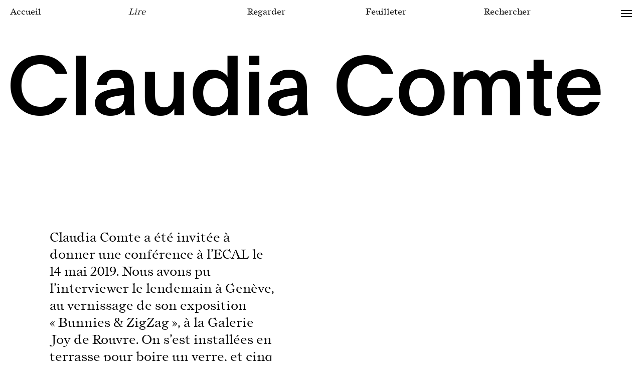

--- FILE ---
content_type: text/html; charset=UTF-8
request_url: https://offline-online.ch/lire/claudia-comte/
body_size: 10350
content:
<!DOCTYPE html>
<html lang="fr">
<head>
  <meta charset="utf-8">
  <meta name="viewport" content="width=device-width, initial-scale=1.0, maximum-scale=1.0, user-scalable=no" />
  <title>Claudia Comte - Offline Online</title>

  <link rel="apple-touch-icon" sizes="180x180" href="/apple-touch-icon.png">
  <link rel="icon" type="image/png" sizes="32x32" href="/favicon-32x32.png">
  <link rel="icon" type="image/png" sizes="16x16" href="/favicon-16x16.png">
  <link rel="manifest" href="/site.webmanifest">
  <link rel="mask-icon" href="/safari-pinned-tab.svg" color="#000000">
  <meta name="msapplication-TileColor" content="#ffffff">
  <meta name="theme-color" content="#ffffff">

  <meta name='robots' content='index, follow, max-image-preview:large, max-snippet:-1, max-video-preview:-1' />
	<style>img:is([sizes="auto" i], [sizes^="auto," i]) { contain-intrinsic-size: 3000px 1500px }</style>
	<link rel="alternate" hreflang="fr" href="https://offline-online.ch/lire/claudia-comte/" />
<link rel="alternate" hreflang="x-default" href="https://offline-online.ch/lire/claudia-comte/" />

	<!-- This site is optimized with the Yoast SEO plugin v26.0 - https://yoast.com/wordpress/plugins/seo/ -->
	<link rel="canonical" href="https://offline-online.ch/lire/claudia-comte/" />
	<meta property="og:locale" content="fr_FR" />
	<meta property="og:type" content="article" />
	<meta property="og:title" content="Claudia Comte - Offline Online" />
	<meta property="og:url" content="https://offline-online.ch/lire/claudia-comte/" />
	<meta property="og:site_name" content="Offline Online" />
	<meta property="article:modified_time" content="2024-04-17T11:34:36+00:00" />
	<meta name="twitter:card" content="summary_large_image" />
	<script type="application/ld+json" class="yoast-schema-graph">{"@context":"https://schema.org","@graph":[{"@type":"WebPage","@id":"https://offline-online.ch/lire/claudia-comte/","url":"https://offline-online.ch/lire/claudia-comte/","name":"Claudia Comte - Offline Online","isPartOf":{"@id":"https://offline-online.ch/#website"},"datePublished":"2019-09-02T17:04:52+00:00","dateModified":"2024-04-17T11:34:36+00:00","breadcrumb":{"@id":"https://offline-online.ch/lire/claudia-comte/#breadcrumb"},"inLanguage":"fr-FR","potentialAction":[{"@type":"ReadAction","target":["https://offline-online.ch/lire/claudia-comte/"]}]},{"@type":"BreadcrumbList","@id":"https://offline-online.ch/lire/claudia-comte/#breadcrumb","itemListElement":[{"@type":"ListItem","position":1,"name":"Accueil","item":"https://offline-online.ch/"},{"@type":"ListItem","position":2,"name":"Interviews","item":"https://offline-online.ch/lire/"},{"@type":"ListItem","position":3,"name":"Claudia Comte"}]},{"@type":"WebSite","@id":"https://offline-online.ch/#website","url":"https://offline-online.ch/","name":"Offline Online","description":"","potentialAction":[{"@type":"SearchAction","target":{"@type":"EntryPoint","urlTemplate":"https://offline-online.ch/?s={search_term_string}"},"query-input":{"@type":"PropertyValueSpecification","valueRequired":true,"valueName":"search_term_string"}}],"inLanguage":"fr-FR"}]}</script>
	<!-- / Yoast SEO plugin. -->


<link rel='dns-prefetch' href='//code.jquery.com' />
<link rel='dns-prefetch' href='//cdnjs.cloudflare.com' />
<link rel='dns-prefetch' href='//unpkg.com' />
<style id='classic-theme-styles-inline-css' type='text/css'>
/*! This file is auto-generated */
.wp-block-button__link{color:#fff;background-color:#32373c;border-radius:9999px;box-shadow:none;text-decoration:none;padding:calc(.667em + 2px) calc(1.333em + 2px);font-size:1.125em}.wp-block-file__button{background:#32373c;color:#fff;text-decoration:none}
</style>
<style id='global-styles-inline-css' type='text/css'>
:root{--wp--preset--aspect-ratio--square: 1;--wp--preset--aspect-ratio--4-3: 4/3;--wp--preset--aspect-ratio--3-4: 3/4;--wp--preset--aspect-ratio--3-2: 3/2;--wp--preset--aspect-ratio--2-3: 2/3;--wp--preset--aspect-ratio--16-9: 16/9;--wp--preset--aspect-ratio--9-16: 9/16;--wp--preset--color--black: #000000;--wp--preset--color--cyan-bluish-gray: #abb8c3;--wp--preset--color--white: #ffffff;--wp--preset--color--pale-pink: #f78da7;--wp--preset--color--vivid-red: #cf2e2e;--wp--preset--color--luminous-vivid-orange: #ff6900;--wp--preset--color--luminous-vivid-amber: #fcb900;--wp--preset--color--light-green-cyan: #7bdcb5;--wp--preset--color--vivid-green-cyan: #00d084;--wp--preset--color--pale-cyan-blue: #8ed1fc;--wp--preset--color--vivid-cyan-blue: #0693e3;--wp--preset--color--vivid-purple: #9b51e0;--wp--preset--gradient--vivid-cyan-blue-to-vivid-purple: linear-gradient(135deg,rgba(6,147,227,1) 0%,rgb(155,81,224) 100%);--wp--preset--gradient--light-green-cyan-to-vivid-green-cyan: linear-gradient(135deg,rgb(122,220,180) 0%,rgb(0,208,130) 100%);--wp--preset--gradient--luminous-vivid-amber-to-luminous-vivid-orange: linear-gradient(135deg,rgba(252,185,0,1) 0%,rgba(255,105,0,1) 100%);--wp--preset--gradient--luminous-vivid-orange-to-vivid-red: linear-gradient(135deg,rgba(255,105,0,1) 0%,rgb(207,46,46) 100%);--wp--preset--gradient--very-light-gray-to-cyan-bluish-gray: linear-gradient(135deg,rgb(238,238,238) 0%,rgb(169,184,195) 100%);--wp--preset--gradient--cool-to-warm-spectrum: linear-gradient(135deg,rgb(74,234,220) 0%,rgb(151,120,209) 20%,rgb(207,42,186) 40%,rgb(238,44,130) 60%,rgb(251,105,98) 80%,rgb(254,248,76) 100%);--wp--preset--gradient--blush-light-purple: linear-gradient(135deg,rgb(255,206,236) 0%,rgb(152,150,240) 100%);--wp--preset--gradient--blush-bordeaux: linear-gradient(135deg,rgb(254,205,165) 0%,rgb(254,45,45) 50%,rgb(107,0,62) 100%);--wp--preset--gradient--luminous-dusk: linear-gradient(135deg,rgb(255,203,112) 0%,rgb(199,81,192) 50%,rgb(65,88,208) 100%);--wp--preset--gradient--pale-ocean: linear-gradient(135deg,rgb(255,245,203) 0%,rgb(182,227,212) 50%,rgb(51,167,181) 100%);--wp--preset--gradient--electric-grass: linear-gradient(135deg,rgb(202,248,128) 0%,rgb(113,206,126) 100%);--wp--preset--gradient--midnight: linear-gradient(135deg,rgb(2,3,129) 0%,rgb(40,116,252) 100%);--wp--preset--font-size--small: 13px;--wp--preset--font-size--medium: 20px;--wp--preset--font-size--large: 36px;--wp--preset--font-size--x-large: 42px;--wp--preset--spacing--20: 0.44rem;--wp--preset--spacing--30: 0.67rem;--wp--preset--spacing--40: 1rem;--wp--preset--spacing--50: 1.5rem;--wp--preset--spacing--60: 2.25rem;--wp--preset--spacing--70: 3.38rem;--wp--preset--spacing--80: 5.06rem;--wp--preset--shadow--natural: 6px 6px 9px rgba(0, 0, 0, 0.2);--wp--preset--shadow--deep: 12px 12px 50px rgba(0, 0, 0, 0.4);--wp--preset--shadow--sharp: 6px 6px 0px rgba(0, 0, 0, 0.2);--wp--preset--shadow--outlined: 6px 6px 0px -3px rgba(255, 255, 255, 1), 6px 6px rgba(0, 0, 0, 1);--wp--preset--shadow--crisp: 6px 6px 0px rgba(0, 0, 0, 1);}:where(.is-layout-flex){gap: 0.5em;}:where(.is-layout-grid){gap: 0.5em;}body .is-layout-flex{display: flex;}.is-layout-flex{flex-wrap: wrap;align-items: center;}.is-layout-flex > :is(*, div){margin: 0;}body .is-layout-grid{display: grid;}.is-layout-grid > :is(*, div){margin: 0;}:where(.wp-block-columns.is-layout-flex){gap: 2em;}:where(.wp-block-columns.is-layout-grid){gap: 2em;}:where(.wp-block-post-template.is-layout-flex){gap: 1.25em;}:where(.wp-block-post-template.is-layout-grid){gap: 1.25em;}.has-black-color{color: var(--wp--preset--color--black) !important;}.has-cyan-bluish-gray-color{color: var(--wp--preset--color--cyan-bluish-gray) !important;}.has-white-color{color: var(--wp--preset--color--white) !important;}.has-pale-pink-color{color: var(--wp--preset--color--pale-pink) !important;}.has-vivid-red-color{color: var(--wp--preset--color--vivid-red) !important;}.has-luminous-vivid-orange-color{color: var(--wp--preset--color--luminous-vivid-orange) !important;}.has-luminous-vivid-amber-color{color: var(--wp--preset--color--luminous-vivid-amber) !important;}.has-light-green-cyan-color{color: var(--wp--preset--color--light-green-cyan) !important;}.has-vivid-green-cyan-color{color: var(--wp--preset--color--vivid-green-cyan) !important;}.has-pale-cyan-blue-color{color: var(--wp--preset--color--pale-cyan-blue) !important;}.has-vivid-cyan-blue-color{color: var(--wp--preset--color--vivid-cyan-blue) !important;}.has-vivid-purple-color{color: var(--wp--preset--color--vivid-purple) !important;}.has-black-background-color{background-color: var(--wp--preset--color--black) !important;}.has-cyan-bluish-gray-background-color{background-color: var(--wp--preset--color--cyan-bluish-gray) !important;}.has-white-background-color{background-color: var(--wp--preset--color--white) !important;}.has-pale-pink-background-color{background-color: var(--wp--preset--color--pale-pink) !important;}.has-vivid-red-background-color{background-color: var(--wp--preset--color--vivid-red) !important;}.has-luminous-vivid-orange-background-color{background-color: var(--wp--preset--color--luminous-vivid-orange) !important;}.has-luminous-vivid-amber-background-color{background-color: var(--wp--preset--color--luminous-vivid-amber) !important;}.has-light-green-cyan-background-color{background-color: var(--wp--preset--color--light-green-cyan) !important;}.has-vivid-green-cyan-background-color{background-color: var(--wp--preset--color--vivid-green-cyan) !important;}.has-pale-cyan-blue-background-color{background-color: var(--wp--preset--color--pale-cyan-blue) !important;}.has-vivid-cyan-blue-background-color{background-color: var(--wp--preset--color--vivid-cyan-blue) !important;}.has-vivid-purple-background-color{background-color: var(--wp--preset--color--vivid-purple) !important;}.has-black-border-color{border-color: var(--wp--preset--color--black) !important;}.has-cyan-bluish-gray-border-color{border-color: var(--wp--preset--color--cyan-bluish-gray) !important;}.has-white-border-color{border-color: var(--wp--preset--color--white) !important;}.has-pale-pink-border-color{border-color: var(--wp--preset--color--pale-pink) !important;}.has-vivid-red-border-color{border-color: var(--wp--preset--color--vivid-red) !important;}.has-luminous-vivid-orange-border-color{border-color: var(--wp--preset--color--luminous-vivid-orange) !important;}.has-luminous-vivid-amber-border-color{border-color: var(--wp--preset--color--luminous-vivid-amber) !important;}.has-light-green-cyan-border-color{border-color: var(--wp--preset--color--light-green-cyan) !important;}.has-vivid-green-cyan-border-color{border-color: var(--wp--preset--color--vivid-green-cyan) !important;}.has-pale-cyan-blue-border-color{border-color: var(--wp--preset--color--pale-cyan-blue) !important;}.has-vivid-cyan-blue-border-color{border-color: var(--wp--preset--color--vivid-cyan-blue) !important;}.has-vivid-purple-border-color{border-color: var(--wp--preset--color--vivid-purple) !important;}.has-vivid-cyan-blue-to-vivid-purple-gradient-background{background: var(--wp--preset--gradient--vivid-cyan-blue-to-vivid-purple) !important;}.has-light-green-cyan-to-vivid-green-cyan-gradient-background{background: var(--wp--preset--gradient--light-green-cyan-to-vivid-green-cyan) !important;}.has-luminous-vivid-amber-to-luminous-vivid-orange-gradient-background{background: var(--wp--preset--gradient--luminous-vivid-amber-to-luminous-vivid-orange) !important;}.has-luminous-vivid-orange-to-vivid-red-gradient-background{background: var(--wp--preset--gradient--luminous-vivid-orange-to-vivid-red) !important;}.has-very-light-gray-to-cyan-bluish-gray-gradient-background{background: var(--wp--preset--gradient--very-light-gray-to-cyan-bluish-gray) !important;}.has-cool-to-warm-spectrum-gradient-background{background: var(--wp--preset--gradient--cool-to-warm-spectrum) !important;}.has-blush-light-purple-gradient-background{background: var(--wp--preset--gradient--blush-light-purple) !important;}.has-blush-bordeaux-gradient-background{background: var(--wp--preset--gradient--blush-bordeaux) !important;}.has-luminous-dusk-gradient-background{background: var(--wp--preset--gradient--luminous-dusk) !important;}.has-pale-ocean-gradient-background{background: var(--wp--preset--gradient--pale-ocean) !important;}.has-electric-grass-gradient-background{background: var(--wp--preset--gradient--electric-grass) !important;}.has-midnight-gradient-background{background: var(--wp--preset--gradient--midnight) !important;}.has-small-font-size{font-size: var(--wp--preset--font-size--small) !important;}.has-medium-font-size{font-size: var(--wp--preset--font-size--medium) !important;}.has-large-font-size{font-size: var(--wp--preset--font-size--large) !important;}.has-x-large-font-size{font-size: var(--wp--preset--font-size--x-large) !important;}
:where(.wp-block-post-template.is-layout-flex){gap: 1.25em;}:where(.wp-block-post-template.is-layout-grid){gap: 1.25em;}
:where(.wp-block-columns.is-layout-flex){gap: 2em;}:where(.wp-block-columns.is-layout-grid){gap: 2em;}
:root :where(.wp-block-pullquote){font-size: 1.5em;line-height: 1.6;}
</style>
<link rel='stylesheet' id='external_6-css' href='https://cdnjs.cloudflare.com/ajax/libs/fullPage.js/3.0.8/fullpage.min.css?ver=1' type='text/css' media='all' />
<link rel='stylesheet' id='external_7-css' href='https://offline-online.ch/wp-content/themes/abb_lt_2019.4/dist/bootstrap-custom.css?ver=1' type='text/css' media='all' />
<link rel='stylesheet' id='external_8-css' href='https://offline-online.ch/wp-content/themes/abb_lt_2019.4/dist/style.css?ver=1' type='text/css' media='all' />
<link rel='stylesheet' id='external_9-css' href='https://unpkg.com/simplebar@latest/dist/simplebar.css?ver=1' type='text/css' media='all' />
<link rel='stylesheet' id='external_10-css' href='https://offline-online.ch/wp-content/themes/abb_lt_2019.4/fonts/Plain-Medium/fonts.css?ver=1' type='text/css' media='all' />
<link rel='stylesheet' id='external_11-css' href='https://offline-online.ch/wp-content/themes/abb_lt_2019.4/fonts/motifoldstyle-regular/stylesheet.css?ver=1' type='text/css' media='all' />
<link rel='stylesheet' id='external_12-css' href='https://offline-online.ch/wp-content/themes/abb_lt_2019.4/fonts/moderngothic-medium/stylesheet.css?ver=1' type='text/css' media='all' />
<link rel='stylesheet' id='external_13-css' href='https://offline-online.ch/wp-content/themes/abb_lt_2019.4/vendor/fontawesome/css/all.min.css?ver=1' type='text/css' media='all' />
<script type="text/javascript" src="https://code.jquery.com/jquery-3.3.1.min.js?ver=6.8.3" id="jquery-js"></script>
<script type="text/javascript" src="https://offline-online.ch/wp-content/themes/abb_lt_2019.4/vendor/fullpage.js/fullpage.continuousHorizontal.min.js?ver=6.8.3" id="external_0-js"></script>
<script type="text/javascript" src="https://cdnjs.cloudflare.com/ajax/libs/fullPage.js/3.0.9/vendors/scrolloverflow.min.js?ver=6.8.3" id="external_1-js"></script>
<script type="text/javascript" src="https://cdnjs.cloudflare.com/ajax/libs/fullPage.js/3.0.8/fullpage.extensions.min.js?ver=6.8.3" id="external_2-js"></script>
<script type="text/javascript" src="https://offline-online.ch/wp-content/themes/abb_lt_2019.4/dist/bootstrap.min.js?ver=6.8.3" id="external_3-js"></script>
<script type="text/javascript" src="https://unpkg.com/simplebar@5.3.0/dist/simplebar.min.js?ver=6.8.3" id="external_4-js"></script>
<script type="text/javascript" id="external_5-js-extra">
/* <![CDATA[ */
var wp_parameters = {"template_url":"https:\/\/offline-online.ch\/wp-content\/themes\/abb_lt_2019.4"};
/* ]]> */
</script>
<script type="text/javascript" src="https://offline-online.ch/wp-content/themes/abb_lt_2019.4/dist/scripts.js?ver=6.8.3" id="external_5-js"></script>
<link rel="https://api.w.org/" href="https://offline-online.ch/wp-json/" /><link rel="EditURI" type="application/rsd+xml" title="RSD" href="https://offline-online.ch/xmlrpc.php?rsd" />
<meta name="generator" content="WordPress 6.8.3" />
<link rel='shortlink' href='https://offline-online.ch/?p=1164' />
<link rel="alternate" title="oEmbed (JSON)" type="application/json+oembed" href="https://offline-online.ch/wp-json/oembed/1.0/embed?url=https%3A%2F%2Foffline-online.ch%2Flire%2Fclaudia-comte%2F" />
<link rel="alternate" title="oEmbed (XML)" type="text/xml+oembed" href="https://offline-online.ch/wp-json/oembed/1.0/embed?url=https%3A%2F%2Foffline-online.ch%2Flire%2Fclaudia-comte%2F&#038;format=xml" />
<meta name="generator" content="WPML ver:4.8.1 stt:4;" />
</head>

<body class="wp-singular interview-template-default single single-interview postid-1164 wp-theme-abb_lt_20194">
  <header class="fixed-top w-100 background-white ">
    <div class="container-fluid py-15 fs-small px-lg-20">
      <div class="row d-lg-none">
        <div class="col-16 text-center">
          <a href="https://offline-online.ch/" class="fs-large ff-sans-serif color-black">Offline—Online</a>
        </div>
      </div>
      <div class="row d-none d-lg-flex">
        <a href="https://offline-online.ch/" class="menu-item menu-item-type-post_type menu-item-object-page menu-item-home item_17 col-3 color-black">Accueil</a>
<a href="https://offline-online.ch/lire/" class="menu-item menu-item-type-post_type menu-item-object-page item_18 col-3 color-black current-menu-item">Lire</a>
<a href="https://offline-online.ch/regarder/" class="menu-item menu-item-type-post_type menu-item-object-page item_19 col-3 color-black">Regarder</a>
<a href="https://offline-online.ch/feuilleter/" class="menu-item menu-item-type-post_type menu-item-object-page item_20 col-3 color-black">Feuilleter</a>
<a href="https://offline-online.ch/rechercher/" class="menu-item menu-item-type-post_type menu-item-object-page item_21 col-3 color-black">Rechercher</a>
      </div>
    </div>
  </header>
  <menu class="fixed-top w-100 vh-100  ">
    <nav class="fs-larger ff-sans-serif px-10 px-lg-20 py-60 d-md-none">
      <a href="https://offline-online.ch/" class="menu-item menu-item-type-post_type menu-item-object-page menu-item-home item_761 d-block color-black">Accueil</a>
<a href="https://offline-online.ch/lire/" class="menu-item menu-item-type-post_type menu-item-object-page item_760 d-block color-black">Lire</a>
<a href="https://offline-online.ch/regarder/" class="menu-item menu-item-type-post_type menu-item-object-page item_759 d-block color-black">Regarder</a>
<a href="https://offline-online.ch/feuilleter/" class="menu-item menu-item-type-post_type menu-item-object-page item_758 d-block color-black">Feuilleter</a>
<a href="https://offline-online.ch/rechercher/" class="menu-item menu-item-type-post_type menu-item-object-page item_757 d-block color-black">Rechercher</a>
<a href="https://offline-online.ch/informations/" class="menu-item menu-item-type-post_type menu-item-object-page item_756 d-block color-black">À propos</a>
    </nav>
    <nav class="fs-larger ff-sans-serif px-10 px-lg-20 py-60 d-none d-md-block">
      <a href="https://offline-online.ch/" class="menu-item menu-item-type-post_type menu-item-object-page menu-item-home item_755 d-block color-black">Accueil</a>
<a href="/informations/#a-propos" class="menu-item menu-item-type-custom menu-item-object-custom item_36 d-block color-black">À propos</a>
<a href="/informations/#contact" class="menu-item menu-item-type-custom menu-item-object-custom item_38 d-block color-black">Contact</a>
    </nav>
    <div id="language-switcher" class="d-none position-absolute fs-small ff-sans-serif">
<div class="wpml-ls-statics-shortcode_actions wpml-ls wpml-ls-legacy-list-horizontal">
	<ul role="menu"><li class="wpml-ls-slot-shortcode_actions wpml-ls-item wpml-ls-item-fr wpml-ls-current-language wpml-ls-first-item wpml-ls-last-item wpml-ls-item-legacy-list-horizontal" role="none">
				<a href="https://offline-online.ch/lire/claudia-comte/" class="wpml-ls-link" role="menuitem" >
                    <span class="wpml-ls-native" role="menuitem">Français</span></a>
			</li></ul>
</div>
</div>
  </menu>
  <a href="#" id="button-toggle-menu" class="position-fixed  ">
    <span></span>
    <span></span>
    <span></span>
  </a>
    <div class="container-fluid px-md-20">
      <div class="row">
        <div class="col-16">
          <h1 class="fs-xtra-large ff-sans-serif">Claudia Comte</h1>
        </div>
      </div>
      <div class="row my-40 my-lg-60">
  <div class="col-md-6 offset-md-1 text  mb-40 mb-lg-0"><p class="fs-large">Claudia Comte a été invitée à donner une conférence à l’ECAL le 14 mai 2019. Nous avons pu l’interviewer le lendemain à Genève, au vernissage de son exposition « Bunnies &amp; ZigZag », à la Galerie Joy de Rouvre. On s’est installées en terrasse pour boire un verre, et cinq minutes plus tard, son compagnon Samuel Leuenberger nous a rejointes.</p>
</div>
  <div class="col-md-7 offset-md-1 text"></div>
</div>
<div class="row row-fullwidth mt-60">
  <div class="col-8 px-0">
    <div class="image dynamic-load">
      <img src="https://offline-online.ch/wp-content/uploads/2023/03/0006425.jpg" alt="" class="d-block w-100">
      <div class="image position-absolute w-100 h-100" data-image-fullres="https://offline-online.ch/wp-content/uploads/2023/03/0006425.jpg"></div>
      <div class="image position-absolute w-100 h-100 pixelated" style="background-image: url('https://offline-online.ch/wp-content/uploads/2023/03/0006425-14x20.jpg');"></div>
    </div>
  </div>
  <div class="col-8 px-0">
    <div class="image dynamic-load">
      <img src="<br />
<b>Warning</b>:  Trying to access array offset on false in <b>/home/clients/6a12ab1861a840536ae13704bcef41cc/web/wp-content/themes/abb_lt_2019.4/templates/interview/image-2.php</b> on line <b>18</b><br />
<br />
<b>Warning</b>:  Trying to access array offset on null in <b>/home/clients/6a12ab1861a840536ae13704bcef41cc/web/wp-content/themes/abb_lt_2019.4/templates/interview/image-2.php</b> on line <b>18</b><br />
" alt="" class="d-block w-100">
      <div class="image position-absolute w-100 h-100" data-image-fullres="<br />
<b>Warning</b>:  Trying to access array offset on false in <b>/home/clients/6a12ab1861a840536ae13704bcef41cc/web/wp-content/themes/abb_lt_2019.4/templates/interview/image-2.php</b> on line <b>19</b><br />
<br />
<b>Warning</b>:  Trying to access array offset on null in <b>/home/clients/6a12ab1861a840536ae13704bcef41cc/web/wp-content/themes/abb_lt_2019.4/templates/interview/image-2.php</b> on line <b>19</b><br />
"></div>
      <div class="image position-absolute w-100 h-100 pixelated" style="background-image: url('<br />
<b>Warning</b>:  Trying to access array offset on false in <b>/home/clients/6a12ab1861a840536ae13704bcef41cc/web/wp-content/themes/abb_lt_2019.4/templates/interview/image-2.php</b> on line <b>20</b><br />
<br />
<b>Warning</b>:  Trying to access array offset on null in <b>/home/clients/6a12ab1861a840536ae13704bcef41cc/web/wp-content/themes/abb_lt_2019.4/templates/interview/image-2.php</b> on line <b>20</b><br />
');"></div>
    </div>
  </div>
</div>
<div class="row mt-10 mb-40 mb-lg-120">
  <div class="col-md-8 pl-20 fs-smallest-more ff-sans-serif color-gray"></div>
</div>
<div class="row my-40 my-lg-60">
  <div class="col-md-6 offset-md-1 text colums-2 mb-40 mb-lg-0"><p class="fs-smaller ff-sans-serif">Propos recueillis par Mara Meier &amp; Evelyn Vonesch<br />
Bachelor Arts Visuels</p>
</div>
  <div class="col-md-7 offset-md-1 text">    <p class="question">
      <span class="fs-smaller ff-sans-serif quote">Offline</span>Comment a commencé ta carrière d’artiste ? Quel a été le coup d’envoi ?<br />
    </p>
        <p class="">
      <span class="fs-smaller ff-sans-serif quote">C. Comte</span>J’étais dans une classe très motivée à l’ECAL, où on se bougeait vraiment les fesses. On se tirait vers le haut les uns les autres, en organisant dès la première année des petites expositions. Le week-end, je travaillais au Château de Morges, le musée militaire du canton de Vaud. La deuxième année, le directeur du musée m’a expliqué qu’ils n’avaient pas d’exposition prévue et que je pourrais organiser quelque chose. On était, disons, huit étudiants, ça a été notre première exposition institutionnelle, qu’on a appelée « Morgenstern ». En collaboration avec le département de design graphique de l’ECAL, on a créé des affiches et des flyers qui étaient visibles partout dans la ville. C’est une collaboration qui dure encore aujourd’hui – je travaille toujours avec Adeline Mollard.<br />
Juste après ma sortie de l’école, j’ai eu la chance d’obtenir la résidence que Pierre Keller avait mise en place à la Cité Internationale des Arts de Paris. Ça a été génial parce que je me suis retrouvée directement dans le monde du travail. Je pense que c’est très important de commencer à se construire un réseau quand on est à l’école. Mais tout de même, ne pensez pas trop au monde professionnel, vous finirez dans tous les cas par vous y retrouver, il faut plutôt se concentrer sur le développement de votre travail, sur les raisons pour lesquelles vous faites ce que vous faites et sur les techniques que vous utilisez.<br />
    </p>
    </div>
</div>
<div class="row my-40 my-lg-60">
  <div class="col-md-6 offset-md-1 text  mb-40 mb-lg-0"><p class="fs-large">Je suis d’accord avec Bruce Nauman, ce serait super si on ne touchait pas la nature, mais c’est impossible. Quoi qu’on fasse, on crée une empreinte.</p>
</div>
  <div class="col-md-7 offset-md-1 text">    <p class="question">
      <span class="fs-smaller ff-sans-serif quote">Offline</span>A l’ECAL, tu as commencé à travailler la sculpture sur bois et tu as développé cette pratique pendant ta résidence à Paris. Aujourd’hui encore tu travailles surtout le bois et d’autres matériaux naturels. En ce qui concerne ta pratique et par rapport à l’œuvre écrite dans le ciel de Bruce Nauman Leave the Land Alone (1969/2009), comment envisages-tu ta position d’artiste ?<br />
    </p>
        <p class="">
      <span class="fs-smaller ff-sans-serif quote">C. Comte</span>J’aime mettre en relief ce qui nous entoure, ce qui vient de notre environnement naturel. Je ponce parfaitement mes sculptures pour révéler l’intérieur du bois, ses structures et ses couleurs. En le brûlant, par exemple, on crée un motif qui donne au tronc un aspect tellement sauvage et beau, et avec l’odeur en plus, ça crée une expérience entièrement nouvelle. Je suis d’accord avec Bruce Nauman sur le fait que ce serait super si on ne touchait pas la nature, si on pouvait laisser les animaux tranquilles, mais c’est impossible. Quoi qu’on fasse, on crée une empreinte. Je préfère donc utiliser des ressources naturelles plutôt que des matériaux artificiels.<br />
    </p>
        <p class="question">
      <span class="fs-smaller ff-sans-serif quote">Offline</span>Ton compagnon Samuel Leuenberger est curateur. Comment influence-t-il ton travail, et inversement qu’en apprend-il ?<br />
    </p>
        <p class="">
      <span class="fs-smaller ff-sans-serif quote">C. Comte</span>La vérité, c’est que toutes les idées viennent de moi, c’est moi qui tire les ficelles ici. Je lui demande secrètement d’inviter chaque artiste qu’il invite (rires). Non, sérieusement, j’ai tellement de chance d’avoir Samuel parce qu’il nourrit beaucoup mon travail. Donc mon autre conseil pour les étudiants, c’est&#8230;<br />
    </p>
        <p class="question">
      <span class="fs-smaller ff-sans-serif quote">Offline</span>… de sortir avec un curateur ?<br />
    </p>
        <p class="">
      <span class="fs-smaller ff-sans-serif quote">C. Comte</span>(rires) Non, mais de suivre le travail des curateurs que vous aimez, d’essayer d’entrer en contact avec eux pour qu’ils vous donnent des conseils et des informations.<br />
    </p>
        <p class="">
      <span class="fs-smaller ff-sans-serif quote">S. Leuenberger </span>Quand je monte une exposition, je travaille généralement avec des artistes sur une très courte période, donc on n’a pas vraiment le temps d’approfondir les sujets. En revanche, nous avons eu le luxe de suivre nos travaux respectifs sur un temps long, et de regarder les choses de deux points de vue. Je les regarde depuis la perspective d’une exposition, tandis que l’artiste se concentre avant tout sur son propre rôle au sein d’un réseau plus vaste. Quoi qu’il en soit, on a de moins en moins travaillé sur des projets communs d’exposition parce que les gens n’aiment pas que vous collaboriez en tant que couple, ils ne vous prennent pas au sérieux, ni comme curateur ni comme artiste. Maintenant, on travaille beaucoup plus au niveau conceptuel et sur des projets à plus petite échelle.<br />
    </p>
        <p class="question">
      <span class="fs-smaller ff-sans-serif quote">Offline</span>Les œuvres de Claudia interagissent souvent avec le spectateur et exploitent pleinement l’espace d’exposition. Comme dans celle de Copenhague, où un danseur réactive la pièce, où à la Fun Fair de Bâle, où les gens pouvaient littéralement jouer avec les œuvres. Ça pourrait être un exemple de la façon dont vous vous influencez réciproquement ?<br />
    </p>
        <p class="">
      <span class="fs-smaller ff-sans-serif quote">S. Leuenberger </span>Je pense que le travail de Claudia a toujours été très interactif, et ce qui m’a intéressé depuis le début c’est sa modularité, à un niveau conceptuel. Il implique toujours le public en tant que participant actif, ce qui peut parfois même changer le résultat final. Par exemple, des peintures en plusieurs parties que l’on peut repositionner ou des estampes que l’on peut tourner sont stimulantes à la fois pour le curateur et pour le collectionneur.<br />
    </p>
        <p class="">
      <span class="fs-smaller ff-sans-serif quote">C. Comte</span>Je suis d’accord.<br />
    </p>
    </div>
</div>
<div class="row row-fullwidth my-40 my-lg-60">
  <div class="col-md-7 px-0">
    <div class="image dynamic-load">
      <img src="<br />
<b>Warning</b>:  Trying to access array offset on false in <b>/home/clients/6a12ab1861a840536ae13704bcef41cc/web/wp-content/themes/abb_lt_2019.4/templates/interview/image-interview.php</b> on line <b>5</b><br />
<br />
<b>Warning</b>:  Trying to access array offset on null in <b>/home/clients/6a12ab1861a840536ae13704bcef41cc/web/wp-content/themes/abb_lt_2019.4/templates/interview/image-interview.php</b> on line <b>5</b><br />
" alt="" class="d-block w-100">
      <div class="image position-absolute w-100 h-100" data-image-fullres="<br />
<b>Warning</b>:  Trying to access array offset on false in <b>/home/clients/6a12ab1861a840536ae13704bcef41cc/web/wp-content/themes/abb_lt_2019.4/templates/interview/image-interview.php</b> on line <b>6</b><br />
<br />
<b>Warning</b>:  Trying to access array offset on null in <b>/home/clients/6a12ab1861a840536ae13704bcef41cc/web/wp-content/themes/abb_lt_2019.4/templates/interview/image-interview.php</b> on line <b>6</b><br />
"></div>
      <div class="image position-absolute w-100 h-100 pixelated" style="background-image: url('<br />
<b>Warning</b>:  Trying to access array offset on false in <b>/home/clients/6a12ab1861a840536ae13704bcef41cc/web/wp-content/themes/abb_lt_2019.4/templates/interview/image-interview.php</b> on line <b>7</b><br />
<br />
<b>Warning</b>:  Trying to access array offset on null in <b>/home/clients/6a12ab1861a840536ae13704bcef41cc/web/wp-content/themes/abb_lt_2019.4/templates/interview/image-interview.php</b> on line <b>7</b><br />
');"></div>
    </div>
    <p class="mt-10 fs-smallest ff-sans-serif pl-20 mt-10"></p>
  </div>
  <div class="col-md-7 offset-md-1 text">
        <p class="question">
      <span class="fs-smaller ff-sans-serif quote">Offline</span>Tu as dit un jour dans une interview que tu étais pour l’art démocratique. Tu as proposé de couper les troncs, après l’exposition, pour qu’ils puissent entrer dans n’importe quel salon, et tu fais des œuvres qui sont aussi accessibles aux enfants. Est-il vraiment possible de faire de l’art pour tous ?<br />
    </p>
        <p class="">
      <span class="fs-smaller ff-sans-serif quote">C. Comte</span>Faire de l’art pour tous ne veut pas forcément dire de l’art que tout le monde puisse acheter. Toutefois, dans cette exposition, nous avons des sérigraphies qui coûtent chacune 1500 CHF, ce qui reste bien sûr cher, mais pas inabordable. Je pense souvent à mes parents, j’essaye de faire des choses que je peux leur expliquer, qu’ils peuvent apprécier et comprendre. C’est une référence importante pour moi ; mon travail devrait être ouvert à tout le monde, y compris aux enfants, qui deviendront un jour des adultes. J’aime l’idée d’aider les enfants à accéder à l’art contemporain dès leur plus jeune âge. C’est peut-être lié à mon master en pédagogie.<br />
    </p>
        <p class="">
      <span class="fs-smaller ff-sans-serif quote">S. Leuenberger </span>D’une certaine manière, toute œuvre d’art est démocratique quand on s’intéresse à l’art. On devra peut-être seulement consacrer davantage de temps à la regarder et l’appréhender. Le problème, ce n’est pas tant l’œuvre que l’on regarde, que l’intérêt qu’y prend la personne qui la regarde.<br />
    </p>
        <p class="question">
      <span class="fs-smaller ff-sans-serif quote">Offline</span>Beaucoup d’articles, y compris dans le dernier König Magazine, te représentent en femme à la tronçonneuse. Te reconnais-tu dans cette image ?<br />
    </p>
        <p class="">
      <span class="fs-smaller ff-sans-serif quote">C. Comte</span>Johann König voulait vraiment me montrer avec la tronçonneuse parce qu’il pensait, et je suis d’accord, que beaucoup de gens ne comprennent toujours pas que je manie moi-même la tronçonneuse. En fait, j’ai fait très attention à ne pas me faire photographier avec la tronçonneuse jusqu’à récemment aussi parce que beaucoup de gens voulait que je fasse des performances avec – ce qui n’est vraiment pas le sujet évidemment. C’est juste l’outil qui me sert à créer les sculptures, donc oui, au final, c’est une image qui me correspond.<br />
    </p>
      </div>
</div>
<div class="row row-fullwidth mt-40 mt-lg-60">
  <div class="col-16 px-0">
    <div class="image dynamic-load">
      <img src="https://offline-online.ch/wp-content/uploads/2023/03/claudia-5.png" alt="" class="d-block w-100">
      <div class="image position-absolute w-100 h-100" data-image-fullres="https://offline-online.ch/wp-content/uploads/2023/03/claudia-5.png"></div>
      <div class="image position-absolute w-100 h-100 pixelated" style="background-image: url('https://offline-online.ch/wp-content/uploads/2023/03/claudia-5-20x13.png');"></div>
    </div>
  </div>
</div>
<div class="row mt-10 mb-40 mb-lg-120">
  <div class="col-15 offset-md-1 fs-smallest-more ff-sans-serif px-10 color-gray"></div>
</div>
          <footer class="container-fluid px-lg-15 ">
        <div class="background-black color-white py-20 py-md-60">
          <div class="row mx-0 pb-md-60 pb-lg-80">
            <div class="col">
              <img src="https://offline-online.ch/wp-content/themes/abb_lt_2019.4/images/logo-offline-online.svg" alt="Offline–Online" class="d-block mx-auto" id="footer-logo">
            </div>
          </div>
          <div class="row d-md-none mt-20">
            <div class="col-md-4 offset-md-1">
              <p class="text-center">Un journal Online de l'ECAL</p>
            </div>
          </div>
          <div class="row mx-0 pb-20">
            <div class="col-md-6 col-lg-7 pl-20">
              <p class="mb-10 text-center text-md-left">S'inscrire à la newsletter</p>
              <!-- Begin Mailchimp Signup Form -->
              <div id="mc_embed_signup text-center">
                <form class="d-flex" action="https://ecal.us4.list-manage.com/subscribe/post?u=64fcb94ddcd1b769beb729ca4&amp;id=c062b97b7f" method="post" id="mc-embedded-subscribe-form" name="mc-embedded-subscribe-form" class="validate" target="_blank" novalidate="novalidate">
                  <div style="position: absolute; left: -5000px;" aria-hidden="true"><input type="text" name="b_64fcb94ddcd1b769beb729ca4_c062b97b7f" tabindex="-1" value=""></div>
                  <input type="email" value="" name="EMAIL" class="p-1 mx-auto mx-md-0" id="mce-EMAIL" placeholder="e-mail" aria-required="true">
                  <input type="submit" value="Go" name="subscribe" id="mc-embedded-subscribe" class="d-none d-lg-block color-white">
                </form>
              </div>
              <script type="text/javascript" src="//s3.amazonaws.com/downloads.mailchimp.com/js/mc-validate.js"></script><script type="text/javascript">(function($) {window.fnames = new Array(); window.ftypes = new Array();fnames[0]='EMAIL';ftypes[0]='email';fnames[1]='FNAME';ftypes[1]='text';fnames[2]='LNAME';ftypes[2]='text';fnames[3]='ADDRESS';ftypes[3]='address';fnames[4]='PHONE';ftypes[4]='phone';}(jQuery));var $mcj = jQuery.noConflict(true);</script>
              <!--End mc_embed_signup-->
            </div>
            <div class="col-md-4 offset-md-2 d-none d-md-block">
              <p class="mb-10">Un journal Online de l'ECAL</p>
              <div id="social">
                <a href="http://instagram.com/ecal_ch/" target="_blank" class="color-white mr-10 mr-xl-20"><i class="fab fa-instagram"></i></a>
                <a href="https://twitter.com/ecal_ch" target="_blank" class="color-white mx-10 mx-xl-20"><i class="fab fa-twitter"></i></a>
                <a href="http://ecal.ch" target="_blank" class="mx-10 mx-xl-20"><img src="https://offline-online.ch/wp-content/themes/abb_lt_2019.4/images/icon-ecal.svg" id="icon-ecal"></a>
                <a href="https://www.facebook.com/229424697161925" target="_blank" class="color-white mx-10 mx-xl-20"><i class="fab fa-facebook-f"></i></a>
                <a href="https://vimeo.com/ecal" target="_blank" class="color-white ml-10 ml-xl-20"><i class="fab fa-vimeo-v"></i></a>
              </div>
            </div>
            <div class="col-md-3 d-none d-md-block">
              <a href="https://ecal.ch/" target="_blank">
                <img id="logo-ecal" src="https://offline-online.ch/wp-content/themes/abb_lt_2019.4/images/logo-ecal.svg" alt="" class="d-block">
              </a>
            </div>
          </div>
          <div class="row mx-0">
            <div class="col-16 d-md-none">
              <a href="https://ecal.ch/" target="_blank">
                <img id="logo-ecal" src="https://offline-online.ch/wp-content/themes/abb_lt_2019.4/images/logo-ecal.svg" alt="" class="d-block w-50 mx-auto">
              </a>
            </div>
          </div>
        </div>
      </footer>
      		<script type="speculationrules">
{"prefetch":[{"source":"document","where":{"and":[{"href_matches":"\/*"},{"not":{"href_matches":["\/wp-*.php","\/wp-admin\/*","\/wp-content\/uploads\/*","\/wp-content\/*","\/wp-content\/plugins\/*","\/wp-content\/themes\/abb_lt_2019.4\/*","\/*\\?(.+)"]}},{"not":{"selector_matches":"a[rel~=\"nofollow\"]"}},{"not":{"selector_matches":".no-prefetch, .no-prefetch a"}}]},"eagerness":"conservative"}]}
</script>
<!-- Matomo --><script>
(function () {
function initTracking() {
var _paq = window._paq = window._paq || [];
_paq.push(['trackPageView']);_paq.push(['enableLinkTracking']);_paq.push(['alwaysUseSendBeacon']);_paq.push(['setTrackerUrl', "\/\/offline-online.ch\/wp-content\/plugins\/matomo\/app\/matomo.php"]);_paq.push(['setSiteId', '1']);var d=document, g=d.createElement('script'), s=d.getElementsByTagName('script')[0];
g.type='text/javascript'; g.async=true; g.src="\/\/offline-online.ch\/wp-content\/uploads\/matomo\/matomo.js"; s.parentNode.insertBefore(g,s);
}
if (document.prerendering) {
	document.addEventListener('prerenderingchange', initTracking, {once: true});
} else {
	initTracking();
}
})();
</script>
<!-- End Matomo Code -->	<script>var rocket_beacon_data = {"ajax_url":"https:\/\/offline-online.ch\/wp-admin\/admin-ajax.php","nonce":"180373acfb","url":"https:\/\/offline-online.ch\/lire\/claudia-comte","is_mobile":false,"width_threshold":1600,"height_threshold":700,"delay":500,"debug":null,"status":{"atf":true,"lrc":false,"preconnect_external_domain":true},"elements":"img, video, picture, p, main, div, li, svg, section, header, span","lrc_threshold":1800,"preconnect_external_domain_elements":["link","script","iframe"],"preconnect_external_domain_exclusions":["static.cloudflareinsights.com","rel=\"profile\"","rel=\"preconnect\"","rel=\"dns-prefetch\"","rel=\"icon\""]}</script><script data-name="wpr-wpr-beacon" src='https://offline-online.ch/wp-content/plugins/wp-rocket/assets/js/wpr-beacon.min.js' async></script></body>
</html>

<!-- This website is like a Rocket, isn't it? Performance optimized by WP Rocket. Learn more: https://wp-rocket.me - Debug: cached@1764266260 -->

--- FILE ---
content_type: text/css; charset=utf-8
request_url: https://offline-online.ch/wp-content/themes/abb_lt_2019.4/dist/style.css?ver=1
body_size: 7654
content:

/* THIS CSS WAS COMPILED AND OPTIMIZED, USING THE WP COMPILER PLUGIN */
/* https://bytes.co */

img.size-auto,img.size-full,img.size-large,img.size-medium,.attachment img{max-width:100%;height:auto}.alignleft,img.alignleft{display:inline;float:left;margin-right:24px;margin-top:4px}.alignright,img.alignright{display:inline;float:right;margin-left:24px;margin-top:4px}.aligncenter,img.aligncenter{clear:both;display:block;margin-left:auto;margin-right:auto}img.alignleft,img.alignright,img.aligncenter{margin-bottom:12px}.wp-caption{background:#f1f1f1;line-height:18px;margin-bottom:20px;max-width:632px !important;padding:4px;text-align:center}.wp-caption img{margin:5px 5px 0}.wp-caption p.wp-caption-text{color:#888;font-size:12px;margin:5px}h1,h2,h3,h4,h5,h6{clear:both;font-weight:normal}.scss_errors{position:fixed;top:0px;left:0px;width:100%;padding:15px;background-color:black;z-index:999999}.scss_errors pre{color:red}html,body,div,span,applet,object,iframe,h1,h2,h3,h4,h5,h6,p,blockquote,a,abbr,acronym,address,big,cite,code,del,dfn,em,img,ins,kbd,q,s,samp,small,strike,strong,sub,sup,tt,var,b,u,i,center,dl,dt,dd,ol,ul,li,fieldset,form,label,legend,table,caption,tbody,tfoot,thead,tr,th,td,article,aside,canvas,details,embed,figure,figcaption,footer,header,hgroup,menu,nav,output,ruby,section,summary,time,mark,audio,video{background:transparent;margin:0;padding:0;border:0;font-size:100%;font:inherit;vertical-align:baseline}article,aside,details,figcaption,figure,footer,header,hgroup,menu,nav,section{display:block}body{line-height:1;overflow-y:scroll}ol,ul{list-style:none}blockquote,q{quotes:none}blockquote:before,blockquote:after,q:before,q:after{content:'';content:none}table{border-collapse:collapse;border-spacing:0;font-weight:normal}*{-webkit-appearance:none;-moz-appearance:none}html{-webkit-text-size-adjust:none}a:active,a:focus{outline:none;text-decoration:none;color:inherit}input,textarea{border-radius:0}*{outline:0px;-webkit-font-smoothing:antialiased;-moz-font-smoothing:none;font-smoothing:antialiased;-moz-osx-font-smoothing:grayscale}a:hover,a:active{color:inherit;text-decoration:none}.transition,a:not(.thumbnail):not(.no-hover),#button-toggle-menu span,.button-toggle-slidedown,menu,.interview span,.button-toggle-list::after,.list,.post-type-archive-portfolio .thumbnail .hover{transition:all 500ms cubic-bezier(0.23, 1, 0.32, 1)}.transition-slow,.image.loaded,.single-portfolio .image.loaded{transition:all 1000ms ease-in}.no-transition{transition:none}.centerX{position:absolute;top:0%;left:50%;transform:translateX(-50%);-webkit-transform:translateX(-50%);-ms-transform:translateX(-50%);-moz-transform:translateX(-50%);-o-transform:translateX(-50%)}.centerY{position:absolute;top:50%;left:0%;transform:translateY(-50%);-webkit-transform:translateY(-50%);-ms-transform:translateY(-50%);-moz-transform:translateY(-50%);-o-transform:translateY(-50%)}.centerXY{position:absolute;top:50%;left:50%;transform:translateY(-50%) translateX(-50%);-webkit-transform:translateY(-50%) translateX(-50%);-ms-transform:translateY(-50%) translateX(-50%);-moz-transform:translateY(-50%) translateX(-50%);-o-transform:translateY(-50%) translateX(-50%)}.debug{border:1px solid red !important}.debug .debug{border:1px solid yellow !important}.debug .debug .debug{border:1px solid purple !important}.debug .debug .debug .debug{border:1px solid pink !important}.background-white{background-color:#fff}.color-white{color:#fff}.hover-white:hover{color:#fff}.border-color-white{border-color:#fff !important}.border-left-color-white{border-left-color:#fff}.border-right-color-white{border-right-color:#fff}.border-top-color-white{border-top-color:#fff}.border-bottom-color-white{border-bottom-color:#fff}.background-black{background-color:#000}.color-black,body,.button{color:#000}.hover-black:hover{color:#000}.border-color-black{border-color:#000 !important}.border-left-color-black{border-left-color:#000}.border-right-color-black{border-right-color:#000}.border-top-color-black{border-top-color:#000}.border-bottom-color-black{border-bottom-color:#000}.background-gray{background-color:#bababa}.color-gray{color:#bababa}.hover-gray:hover{color:#bababa}.border-color-gray{border-color:#bababa !important}.border-left-color-gray{border-left-color:#bababa}.border-right-color-gray{border-right-color:#bababa}.border-top-color-gray{border-top-color:#bababa}.border-bottom-color-gray{border-bottom-color:#bababa}.b-0{border:0}.b-black-1,.button{border:1px solid #000}.by-black-1{border-top:1px solid #000;border-bottom:1px solid #000}.bt-black-1{border-top:1px solid #000}.bb-black-1{border-bottom:1px solid #000}@media (min-width:0){.m-10{margin-left:10px !important;margin-right:10px !important;margin-top:10px !important;margin-bottom:10px !important}.mx-10{margin-left:10px !important;margin-right:10px !important}.my-10{margin-top:10px !important;margin-bottom:10px !important}.mt-10{margin-top:10px !important}.mb-10{margin-bottom:10px !important}.ml-10{margin-left:10px !important}.mr-10{margin-right:10px !important}.p-10{padding-left:10px !important;padding-right:10px !important;padding-top:10px !important;padding-bottom:10px !important}.px-10{padding-left:10px !important;padding-right:10px !important}.py-10,.button{padding-top:10px !important;padding-bottom:10px !important}.pt-10{padding-top:10px !important}.pb-10{padding-bottom:10px !important}.pl-10{padding-left:10px !important}.pr-10{padding-right:10px !important}.m-15{margin-left:15px !important;margin-right:15px !important;margin-top:15px !important;margin-bottom:15px !important}.mx-15{margin-left:15px !important;margin-right:15px !important}.my-15{margin-top:15px !important;margin-bottom:15px !important}.mt-15{margin-top:15px !important}.mb-15{margin-bottom:15px !important}.ml-15{margin-left:15px !important}.mr-15{margin-right:15px !important}.p-15{padding-left:15px !important;padding-right:15px !important;padding-top:15px !important;padding-bottom:15px !important}.px-15{padding-left:15px !important;padding-right:15px !important}.py-15{padding-top:15px !important;padding-bottom:15px !important}.pt-15{padding-top:15px !important}.pb-15{padding-bottom:15px !important}.pl-15{padding-left:15px !important}.pr-15{padding-right:15px !important}.m-20{margin-left:20px !important;margin-right:20px !important;margin-top:20px !important;margin-bottom:20px !important}.mx-20{margin-left:20px !important;margin-right:20px !important}.my-20{margin-top:20px !important;margin-bottom:20px !important}.mt-20{margin-top:20px !important}.mb-20{margin-bottom:20px !important}.ml-20{margin-left:20px !important}.mr-20{margin-right:20px !important}.p-20{padding-left:20px !important;padding-right:20px !important;padding-top:20px !important;padding-bottom:20px !important}.px-20{padding-left:20px !important;padding-right:20px !important}.py-20{padding-top:20px !important;padding-bottom:20px !important}.pt-20{padding-top:20px !important}.pb-20{padding-bottom:20px !important}.pl-20{padding-left:20px !important}.pr-20{padding-right:20px !important}.m-30{margin-left:30px !important;margin-right:30px !important;margin-top:30px !important;margin-bottom:30px !important}.mx-30{margin-left:30px !important;margin-right:30px !important}.my-30{margin-top:30px !important;margin-bottom:30px !important}.mt-30{margin-top:30px !important}.mb-30{margin-bottom:30px !important}.ml-30{margin-left:30px !important}.mr-30{margin-right:30px !important}.p-30{padding-left:30px !important;padding-right:30px !important;padding-top:30px !important;padding-bottom:30px !important}.px-30{padding-left:30px !important;padding-right:30px !important}.py-30{padding-top:30px !important;padding-bottom:30px !important}.pt-30{padding-top:30px !important}.pb-30{padding-bottom:30px !important}.pl-30{padding-left:30px !important}.pr-30{padding-right:30px !important}.m-40{margin-left:40px !important;margin-right:40px !important;margin-top:40px !important;margin-bottom:40px !important}.mx-40{margin-left:40px !important;margin-right:40px !important}.my-40{margin-top:40px !important;margin-bottom:40px !important}.mt-40{margin-top:40px !important}.mb-40{margin-bottom:40px !important}.ml-40{margin-left:40px !important}.mr-40{margin-right:40px !important}.p-40{padding-left:40px !important;padding-right:40px !important;padding-top:40px !important;padding-bottom:40px !important}.px-40{padding-left:40px !important;padding-right:40px !important}.py-40{padding-top:40px !important;padding-bottom:40px !important}.pt-40{padding-top:40px !important}.pb-40{padding-bottom:40px !important}.pl-40{padding-left:40px !important}.pr-40{padding-right:40px !important}.m-60{margin-left:60px !important;margin-right:60px !important;margin-top:60px !important;margin-bottom:60px !important}.mx-60{margin-left:60px !important;margin-right:60px !important}.my-60{margin-top:60px !important;margin-bottom:60px !important}.mt-60{margin-top:60px !important}.mb-60{margin-bottom:60px !important}.ml-60{margin-left:60px !important}.mr-60{margin-right:60px !important}.p-60{padding-left:60px !important;padding-right:60px !important;padding-top:60px !important;padding-bottom:60px !important}.px-60{padding-left:60px !important;padding-right:60px !important}.py-60{padding-top:60px !important;padding-bottom:60px !important}.pt-60{padding-top:60px !important}.pb-60{padding-bottom:60px !important}.pl-60{padding-left:60px !important}.pr-60{padding-right:60px !important}.m-80{margin-left:80px !important;margin-right:80px !important;margin-top:80px !important;margin-bottom:80px !important}.mx-80{margin-left:80px !important;margin-right:80px !important}.my-80{margin-top:80px !important;margin-bottom:80px !important}.mt-80{margin-top:80px !important}.mb-80{margin-bottom:80px !important}.ml-80{margin-left:80px !important}.mr-80{margin-right:80px !important}.p-80{padding-left:80px !important;padding-right:80px !important;padding-top:80px !important;padding-bottom:80px !important}.px-80{padding-left:80px !important;padding-right:80px !important}.py-80{padding-top:80px !important;padding-bottom:80px !important}.pt-80{padding-top:80px !important}.pb-80{padding-bottom:80px !important}.pl-80{padding-left:80px !important}.pr-80{padding-right:80px !important}.m-120{margin-left:120px !important;margin-right:120px !important;margin-top:120px !important;margin-bottom:120px !important}.mx-120{margin-left:120px !important;margin-right:120px !important}.my-120{margin-top:120px !important;margin-bottom:120px !important}.mt-120{margin-top:120px !important}.mb-120{margin-bottom:120px !important}.ml-120{margin-left:120px !important}.mr-120{margin-right:120px !important}.p-120{padding-left:120px !important;padding-right:120px !important;padding-top:120px !important;padding-bottom:120px !important}.px-120{padding-left:120px !important;padding-right:120px !important}.py-120{padding-top:120px !important;padding-bottom:120px !important}.pt-120{padding-top:120px !important}.pb-120{padding-bottom:120px !important}.pl-120{padding-left:120px !important}.pr-120{padding-right:120px !important}.m-180{margin-left:180px !important;margin-right:180px !important;margin-top:180px !important;margin-bottom:180px !important}.mx-180{margin-left:180px !important;margin-right:180px !important}.my-180{margin-top:180px !important;margin-bottom:180px !important}.mt-180{margin-top:180px !important}.mb-180{margin-bottom:180px !important}.ml-180{margin-left:180px !important}.mr-180{margin-right:180px !important}.p-180{padding-left:180px !important;padding-right:180px !important;padding-top:180px !important;padding-bottom:180px !important}.px-180{padding-left:180px !important;padding-right:180px !important}.py-180{padding-top:180px !important;padding-bottom:180px !important}.pt-180{padding-top:180px !important}.pb-180{padding-bottom:180px !important}.pl-180{padding-left:180px !important}.pr-180{padding-right:180px !important}.m-240{margin-left:240px !important;margin-right:240px !important;margin-top:240px !important;margin-bottom:240px !important}.mx-240{margin-left:240px !important;margin-right:240px !important}.my-240{margin-top:240px !important;margin-bottom:240px !important}.mt-240{margin-top:240px !important}.mb-240{margin-bottom:240px !important}.ml-240{margin-left:240px !important}.mr-240{margin-right:240px !important}.p-240{padding-left:240px !important;padding-right:240px !important;padding-top:240px !important;padding-bottom:240px !important}.px-240{padding-left:240px !important;padding-right:240px !important}.py-240{padding-top:240px !important;padding-bottom:240px !important}.pt-240{padding-top:240px !important}.pb-240{padding-bottom:240px !important}.pl-240{padding-left:240px !important}.pr-240{padding-right:240px !important}.m-0{margin-left:0px !important;margin-right:0px !important;margin-top:0px !important;margin-bottom:0px !important}.mx-0{margin-left:0px !important;margin-right:0px !important}.my-0{margin-top:0px !important;margin-bottom:0px !important}.mt-0{margin-top:0px !important}.mb-0{margin-bottom:0px !important}.ml-0{margin-left:0px !important}.mr-0{margin-right:0px !important}.p-0{padding-left:0px !important;padding-right:0px !important;padding-top:0px !important;padding-bottom:0px !important}.px-0{padding-left:0px !important;padding-right:0px !important}.py-0{padding-top:0px !important;padding-bottom:0px !important}.pt-0{padding-top:0px !important}.pb-0{padding-bottom:0px !important}.pl-0{padding-left:0px !important}.pr-0{padding-right:0px !important}}@media (min-width:768px){.m-md-10{margin-left:10px !important;margin-right:10px !important;margin-top:10px !important;margin-bottom:10px !important}.mx-md-10{margin-left:10px !important;margin-right:10px !important}.my-md-10{margin-top:10px !important;margin-bottom:10px !important}.mt-md-10{margin-top:10px !important}.mb-md-10{margin-bottom:10px !important}.ml-md-10{margin-left:10px !important}.mr-md-10{margin-right:10px !important}.p-md-10{padding-left:10px !important;padding-right:10px !important;padding-top:10px !important;padding-bottom:10px !important}.px-md-10{padding-left:10px !important;padding-right:10px !important}.py-md-10{padding-top:10px !important;padding-bottom:10px !important}.pt-md-10{padding-top:10px !important}.pb-md-10{padding-bottom:10px !important}.pl-md-10{padding-left:10px !important}.pr-md-10{padding-right:10px !important}.m-md-15{margin-left:15px !important;margin-right:15px !important;margin-top:15px !important;margin-bottom:15px !important}.mx-md-15{margin-left:15px !important;margin-right:15px !important}.my-md-15{margin-top:15px !important;margin-bottom:15px !important}.mt-md-15{margin-top:15px !important}.mb-md-15{margin-bottom:15px !important}.ml-md-15{margin-left:15px !important}.mr-md-15{margin-right:15px !important}.p-md-15{padding-left:15px !important;padding-right:15px !important;padding-top:15px !important;padding-bottom:15px !important}.px-md-15{padding-left:15px !important;padding-right:15px !important}.py-md-15{padding-top:15px !important;padding-bottom:15px !important}.pt-md-15{padding-top:15px !important}.pb-md-15{padding-bottom:15px !important}.pl-md-15{padding-left:15px !important}.pr-md-15{padding-right:15px !important}.m-md-20{margin-left:20px !important;margin-right:20px !important;margin-top:20px !important;margin-bottom:20px !important}.mx-md-20{margin-left:20px !important;margin-right:20px !important}.my-md-20{margin-top:20px !important;margin-bottom:20px !important}.mt-md-20{margin-top:20px !important}.mb-md-20{margin-bottom:20px !important}.ml-md-20{margin-left:20px !important}.mr-md-20{margin-right:20px !important}.p-md-20{padding-left:20px !important;padding-right:20px !important;padding-top:20px !important;padding-bottom:20px !important}.px-md-20{padding-left:20px !important;padding-right:20px !important}.py-md-20{padding-top:20px !important;padding-bottom:20px !important}.pt-md-20{padding-top:20px !important}.pb-md-20{padding-bottom:20px !important}.pl-md-20{padding-left:20px !important}.pr-md-20{padding-right:20px !important}.m-md-30{margin-left:30px !important;margin-right:30px !important;margin-top:30px !important;margin-bottom:30px !important}.mx-md-30{margin-left:30px !important;margin-right:30px !important}.my-md-30{margin-top:30px !important;margin-bottom:30px !important}.mt-md-30{margin-top:30px !important}.mb-md-30{margin-bottom:30px !important}.ml-md-30{margin-left:30px !important}.mr-md-30{margin-right:30px !important}.p-md-30{padding-left:30px !important;padding-right:30px !important;padding-top:30px !important;padding-bottom:30px !important}.px-md-30{padding-left:30px !important;padding-right:30px !important}.py-md-30{padding-top:30px !important;padding-bottom:30px !important}.pt-md-30{padding-top:30px !important}.pb-md-30{padding-bottom:30px !important}.pl-md-30{padding-left:30px !important}.pr-md-30{padding-right:30px !important}.m-md-40{margin-left:40px !important;margin-right:40px !important;margin-top:40px !important;margin-bottom:40px !important}.mx-md-40{margin-left:40px !important;margin-right:40px !important}.my-md-40{margin-top:40px !important;margin-bottom:40px !important}.mt-md-40{margin-top:40px !important}.mb-md-40{margin-bottom:40px !important}.ml-md-40{margin-left:40px !important}.mr-md-40{margin-right:40px !important}.p-md-40{padding-left:40px !important;padding-right:40px !important;padding-top:40px !important;padding-bottom:40px !important}.px-md-40{padding-left:40px !important;padding-right:40px !important}.py-md-40{padding-top:40px !important;padding-bottom:40px !important}.pt-md-40{padding-top:40px !important}.pb-md-40{padding-bottom:40px !important}.pl-md-40{padding-left:40px !important}.pr-md-40{padding-right:40px !important}.m-md-60{margin-left:60px !important;margin-right:60px !important;margin-top:60px !important;margin-bottom:60px !important}.mx-md-60{margin-left:60px !important;margin-right:60px !important}.my-md-60{margin-top:60px !important;margin-bottom:60px !important}.mt-md-60{margin-top:60px !important}.mb-md-60{margin-bottom:60px !important}.ml-md-60{margin-left:60px !important}.mr-md-60{margin-right:60px !important}.p-md-60{padding-left:60px !important;padding-right:60px !important;padding-top:60px !important;padding-bottom:60px !important}.px-md-60{padding-left:60px !important;padding-right:60px !important}.py-md-60{padding-top:60px !important;padding-bottom:60px !important}.pt-md-60{padding-top:60px !important}.pb-md-60{padding-bottom:60px !important}.pl-md-60{padding-left:60px !important}.pr-md-60{padding-right:60px !important}.m-md-80{margin-left:80px !important;margin-right:80px !important;margin-top:80px !important;margin-bottom:80px !important}.mx-md-80{margin-left:80px !important;margin-right:80px !important}.my-md-80{margin-top:80px !important;margin-bottom:80px !important}.mt-md-80{margin-top:80px !important}.mb-md-80{margin-bottom:80px !important}.ml-md-80{margin-left:80px !important}.mr-md-80{margin-right:80px !important}.p-md-80{padding-left:80px !important;padding-right:80px !important;padding-top:80px !important;padding-bottom:80px !important}.px-md-80{padding-left:80px !important;padding-right:80px !important}.py-md-80{padding-top:80px !important;padding-bottom:80px !important}.pt-md-80{padding-top:80px !important}.pb-md-80{padding-bottom:80px !important}.pl-md-80{padding-left:80px !important}.pr-md-80{padding-right:80px !important}.m-md-120{margin-left:120px !important;margin-right:120px !important;margin-top:120px !important;margin-bottom:120px !important}.mx-md-120{margin-left:120px !important;margin-right:120px !important}.my-md-120{margin-top:120px !important;margin-bottom:120px !important}.mt-md-120{margin-top:120px !important}.mb-md-120{margin-bottom:120px !important}.ml-md-120{margin-left:120px !important}.mr-md-120{margin-right:120px !important}.p-md-120{padding-left:120px !important;padding-right:120px !important;padding-top:120px !important;padding-bottom:120px !important}.px-md-120{padding-left:120px !important;padding-right:120px !important}.py-md-120{padding-top:120px !important;padding-bottom:120px !important}.pt-md-120{padding-top:120px !important}.pb-md-120{padding-bottom:120px !important}.pl-md-120{padding-left:120px !important}.pr-md-120{padding-right:120px !important}.m-md-180{margin-left:180px !important;margin-right:180px !important;margin-top:180px !important;margin-bottom:180px !important}.mx-md-180{margin-left:180px !important;margin-right:180px !important}.my-md-180{margin-top:180px !important;margin-bottom:180px !important}.mt-md-180{margin-top:180px !important}.mb-md-180{margin-bottom:180px !important}.ml-md-180{margin-left:180px !important}.mr-md-180{margin-right:180px !important}.p-md-180{padding-left:180px !important;padding-right:180px !important;padding-top:180px !important;padding-bottom:180px !important}.px-md-180{padding-left:180px !important;padding-right:180px !important}.py-md-180{padding-top:180px !important;padding-bottom:180px !important}.pt-md-180{padding-top:180px !important}.pb-md-180{padding-bottom:180px !important}.pl-md-180{padding-left:180px !important}.pr-md-180{padding-right:180px !important}.m-md-240{margin-left:240px !important;margin-right:240px !important;margin-top:240px !important;margin-bottom:240px !important}.mx-md-240{margin-left:240px !important;margin-right:240px !important}.my-md-240{margin-top:240px !important;margin-bottom:240px !important}.mt-md-240{margin-top:240px !important}.mb-md-240{margin-bottom:240px !important}.ml-md-240{margin-left:240px !important}.mr-md-240{margin-right:240px !important}.p-md-240{padding-left:240px !important;padding-right:240px !important;padding-top:240px !important;padding-bottom:240px !important}.px-md-240{padding-left:240px !important;padding-right:240px !important}.py-md-240{padding-top:240px !important;padding-bottom:240px !important}.pt-md-240{padding-top:240px !important}.pb-md-240{padding-bottom:240px !important}.pl-md-240{padding-left:240px !important}.pr-md-240{padding-right:240px !important}.m-md-0{margin-left:0px !important;margin-right:0px !important;margin-top:0px !important;margin-bottom:0px !important}.mx-md-0{margin-left:0px !important;margin-right:0px !important}.my-md-0{margin-top:0px !important;margin-bottom:0px !important}.mt-md-0{margin-top:0px !important}.mb-md-0{margin-bottom:0px !important}.ml-md-0{margin-left:0px !important}.mr-md-0{margin-right:0px !important}.p-md-0{padding-left:0px !important;padding-right:0px !important;padding-top:0px !important;padding-bottom:0px !important}.px-md-0{padding-left:0px !important;padding-right:0px !important}.py-md-0{padding-top:0px !important;padding-bottom:0px !important}.pt-md-0{padding-top:0px !important}.pb-md-0{padding-bottom:0px !important}.pl-md-0{padding-left:0px !important}.pr-md-0{padding-right:0px !important}}@media (min-width:992px){.m-lg-10{margin-left:10px !important;margin-right:10px !important;margin-top:10px !important;margin-bottom:10px !important}.mx-lg-10{margin-left:10px !important;margin-right:10px !important}.my-lg-10{margin-top:10px !important;margin-bottom:10px !important}.mt-lg-10{margin-top:10px !important}.mb-lg-10{margin-bottom:10px !important}.ml-lg-10{margin-left:10px !important}.mr-lg-10{margin-right:10px !important}.p-lg-10{padding-left:10px !important;padding-right:10px !important;padding-top:10px !important;padding-bottom:10px !important}.px-lg-10{padding-left:10px !important;padding-right:10px !important}.py-lg-10{padding-top:10px !important;padding-bottom:10px !important}.pt-lg-10{padding-top:10px !important}.pb-lg-10{padding-bottom:10px !important}.pl-lg-10{padding-left:10px !important}.pr-lg-10{padding-right:10px !important}.m-lg-15{margin-left:15px !important;margin-right:15px !important;margin-top:15px !important;margin-bottom:15px !important}.mx-lg-15{margin-left:15px !important;margin-right:15px !important}.my-lg-15{margin-top:15px !important;margin-bottom:15px !important}.mt-lg-15{margin-top:15px !important}.mb-lg-15{margin-bottom:15px !important}.ml-lg-15{margin-left:15px !important}.mr-lg-15{margin-right:15px !important}.p-lg-15{padding-left:15px !important;padding-right:15px !important;padding-top:15px !important;padding-bottom:15px !important}.px-lg-15{padding-left:15px !important;padding-right:15px !important}.py-lg-15{padding-top:15px !important;padding-bottom:15px !important}.pt-lg-15{padding-top:15px !important}.pb-lg-15{padding-bottom:15px !important}.pl-lg-15{padding-left:15px !important}.pr-lg-15{padding-right:15px !important}.m-lg-20{margin-left:20px !important;margin-right:20px !important;margin-top:20px !important;margin-bottom:20px !important}.mx-lg-20{margin-left:20px !important;margin-right:20px !important}.my-lg-20{margin-top:20px !important;margin-bottom:20px !important}.mt-lg-20{margin-top:20px !important}.mb-lg-20{margin-bottom:20px !important}.ml-lg-20{margin-left:20px !important}.mr-lg-20{margin-right:20px !important}.p-lg-20{padding-left:20px !important;padding-right:20px !important;padding-top:20px !important;padding-bottom:20px !important}.px-lg-20{padding-left:20px !important;padding-right:20px !important}.py-lg-20{padding-top:20px !important;padding-bottom:20px !important}.pt-lg-20{padding-top:20px !important}.pb-lg-20{padding-bottom:20px !important}.pl-lg-20{padding-left:20px !important}.pr-lg-20{padding-right:20px !important}.m-lg-30{margin-left:30px !important;margin-right:30px !important;margin-top:30px !important;margin-bottom:30px !important}.mx-lg-30{margin-left:30px !important;margin-right:30px !important}.my-lg-30{margin-top:30px !important;margin-bottom:30px !important}.mt-lg-30{margin-top:30px !important}.mb-lg-30{margin-bottom:30px !important}.ml-lg-30{margin-left:30px !important}.mr-lg-30{margin-right:30px !important}.p-lg-30{padding-left:30px !important;padding-right:30px !important;padding-top:30px !important;padding-bottom:30px !important}.px-lg-30{padding-left:30px !important;padding-right:30px !important}.py-lg-30{padding-top:30px !important;padding-bottom:30px !important}.pt-lg-30{padding-top:30px !important}.pb-lg-30{padding-bottom:30px !important}.pl-lg-30{padding-left:30px !important}.pr-lg-30{padding-right:30px !important}.m-lg-40{margin-left:40px !important;margin-right:40px !important;margin-top:40px !important;margin-bottom:40px !important}.mx-lg-40{margin-left:40px !important;margin-right:40px !important}.my-lg-40{margin-top:40px !important;margin-bottom:40px !important}.mt-lg-40{margin-top:40px !important}.mb-lg-40{margin-bottom:40px !important}.ml-lg-40{margin-left:40px !important}.mr-lg-40{margin-right:40px !important}.p-lg-40{padding-left:40px !important;padding-right:40px !important;padding-top:40px !important;padding-bottom:40px !important}.px-lg-40{padding-left:40px !important;padding-right:40px !important}.py-lg-40{padding-top:40px !important;padding-bottom:40px !important}.pt-lg-40{padding-top:40px !important}.pb-lg-40{padding-bottom:40px !important}.pl-lg-40{padding-left:40px !important}.pr-lg-40{padding-right:40px !important}.m-lg-60{margin-left:60px !important;margin-right:60px !important;margin-top:60px !important;margin-bottom:60px !important}.mx-lg-60{margin-left:60px !important;margin-right:60px !important}.my-lg-60{margin-top:60px !important;margin-bottom:60px !important}.mt-lg-60{margin-top:60px !important}.mb-lg-60{margin-bottom:60px !important}.ml-lg-60{margin-left:60px !important}.mr-lg-60{margin-right:60px !important}.p-lg-60{padding-left:60px !important;padding-right:60px !important;padding-top:60px !important;padding-bottom:60px !important}.px-lg-60{padding-left:60px !important;padding-right:60px !important}.py-lg-60{padding-top:60px !important;padding-bottom:60px !important}.pt-lg-60{padding-top:60px !important}.pb-lg-60{padding-bottom:60px !important}.pl-lg-60{padding-left:60px !important}.pr-lg-60{padding-right:60px !important}.m-lg-80{margin-left:80px !important;margin-right:80px !important;margin-top:80px !important;margin-bottom:80px !important}.mx-lg-80{margin-left:80px !important;margin-right:80px !important}.my-lg-80{margin-top:80px !important;margin-bottom:80px !important}.mt-lg-80{margin-top:80px !important}.mb-lg-80{margin-bottom:80px !important}.ml-lg-80{margin-left:80px !important}.mr-lg-80{margin-right:80px !important}.p-lg-80{padding-left:80px !important;padding-right:80px !important;padding-top:80px !important;padding-bottom:80px !important}.px-lg-80{padding-left:80px !important;padding-right:80px !important}.py-lg-80{padding-top:80px !important;padding-bottom:80px !important}.pt-lg-80{padding-top:80px !important}.pb-lg-80{padding-bottom:80px !important}.pl-lg-80{padding-left:80px !important}.pr-lg-80{padding-right:80px !important}.m-lg-120{margin-left:120px !important;margin-right:120px !important;margin-top:120px !important;margin-bottom:120px !important}.mx-lg-120{margin-left:120px !important;margin-right:120px !important}.my-lg-120{margin-top:120px !important;margin-bottom:120px !important}.mt-lg-120{margin-top:120px !important}.mb-lg-120{margin-bottom:120px !important}.ml-lg-120{margin-left:120px !important}.mr-lg-120{margin-right:120px !important}.p-lg-120{padding-left:120px !important;padding-right:120px !important;padding-top:120px !important;padding-bottom:120px !important}.px-lg-120{padding-left:120px !important;padding-right:120px !important}.py-lg-120{padding-top:120px !important;padding-bottom:120px !important}.pt-lg-120{padding-top:120px !important}.pb-lg-120{padding-bottom:120px !important}.pl-lg-120{padding-left:120px !important}.pr-lg-120{padding-right:120px !important}.m-lg-180{margin-left:180px !important;margin-right:180px !important;margin-top:180px !important;margin-bottom:180px !important}.mx-lg-180{margin-left:180px !important;margin-right:180px !important}.my-lg-180{margin-top:180px !important;margin-bottom:180px !important}.mt-lg-180{margin-top:180px !important}.mb-lg-180{margin-bottom:180px !important}.ml-lg-180{margin-left:180px !important}.mr-lg-180{margin-right:180px !important}.p-lg-180{padding-left:180px !important;padding-right:180px !important;padding-top:180px !important;padding-bottom:180px !important}.px-lg-180{padding-left:180px !important;padding-right:180px !important}.py-lg-180{padding-top:180px !important;padding-bottom:180px !important}.pt-lg-180{padding-top:180px !important}.pb-lg-180{padding-bottom:180px !important}.pl-lg-180{padding-left:180px !important}.pr-lg-180{padding-right:180px !important}.m-lg-240{margin-left:240px !important;margin-right:240px !important;margin-top:240px !important;margin-bottom:240px !important}.mx-lg-240{margin-left:240px !important;margin-right:240px !important}.my-lg-240{margin-top:240px !important;margin-bottom:240px !important}.mt-lg-240{margin-top:240px !important}.mb-lg-240{margin-bottom:240px !important}.ml-lg-240{margin-left:240px !important}.mr-lg-240{margin-right:240px !important}.p-lg-240{padding-left:240px !important;padding-right:240px !important;padding-top:240px !important;padding-bottom:240px !important}.px-lg-240{padding-left:240px !important;padding-right:240px !important}.py-lg-240{padding-top:240px !important;padding-bottom:240px !important}.pt-lg-240{padding-top:240px !important}.pb-lg-240{padding-bottom:240px !important}.pl-lg-240{padding-left:240px !important}.pr-lg-240{padding-right:240px !important}.m-lg-0{margin-left:0px !important;margin-right:0px !important;margin-top:0px !important;margin-bottom:0px !important}.mx-lg-0{margin-left:0px !important;margin-right:0px !important}.my-lg-0{margin-top:0px !important;margin-bottom:0px !important}.mt-lg-0{margin-top:0px !important}.mb-lg-0{margin-bottom:0px !important}.ml-lg-0{margin-left:0px !important}.mr-lg-0{margin-right:0px !important}.p-lg-0{padding-left:0px !important;padding-right:0px !important;padding-top:0px !important;padding-bottom:0px !important}.px-lg-0{padding-left:0px !important;padding-right:0px !important}.py-lg-0{padding-top:0px !important;padding-bottom:0px !important}.pt-lg-0{padding-top:0px !important}.pb-lg-0{padding-bottom:0px !important}.pl-lg-0{padding-left:0px !important}.pr-lg-0{padding-right:0px !important}}@media (min-width:1200px){.m-xl-10{margin-left:10px !important;margin-right:10px !important;margin-top:10px !important;margin-bottom:10px !important}.mx-xl-10{margin-left:10px !important;margin-right:10px !important}.my-xl-10{margin-top:10px !important;margin-bottom:10px !important}.mt-xl-10{margin-top:10px !important}.mb-xl-10{margin-bottom:10px !important}.ml-xl-10{margin-left:10px !important}.mr-xl-10{margin-right:10px !important}.p-xl-10{padding-left:10px !important;padding-right:10px !important;padding-top:10px !important;padding-bottom:10px !important}.px-xl-10{padding-left:10px !important;padding-right:10px !important}.py-xl-10{padding-top:10px !important;padding-bottom:10px !important}.pt-xl-10{padding-top:10px !important}.pb-xl-10{padding-bottom:10px !important}.pl-xl-10{padding-left:10px !important}.pr-xl-10{padding-right:10px !important}.m-xl-15{margin-left:15px !important;margin-right:15px !important;margin-top:15px !important;margin-bottom:15px !important}.mx-xl-15{margin-left:15px !important;margin-right:15px !important}.my-xl-15{margin-top:15px !important;margin-bottom:15px !important}.mt-xl-15{margin-top:15px !important}.mb-xl-15{margin-bottom:15px !important}.ml-xl-15{margin-left:15px !important}.mr-xl-15{margin-right:15px !important}.p-xl-15{padding-left:15px !important;padding-right:15px !important;padding-top:15px !important;padding-bottom:15px !important}.px-xl-15{padding-left:15px !important;padding-right:15px !important}.py-xl-15{padding-top:15px !important;padding-bottom:15px !important}.pt-xl-15{padding-top:15px !important}.pb-xl-15{padding-bottom:15px !important}.pl-xl-15{padding-left:15px !important}.pr-xl-15{padding-right:15px !important}.m-xl-20{margin-left:20px !important;margin-right:20px !important;margin-top:20px !important;margin-bottom:20px !important}.mx-xl-20{margin-left:20px !important;margin-right:20px !important}.my-xl-20{margin-top:20px !important;margin-bottom:20px !important}.mt-xl-20{margin-top:20px !important}.mb-xl-20{margin-bottom:20px !important}.ml-xl-20{margin-left:20px !important}.mr-xl-20{margin-right:20px !important}.p-xl-20{padding-left:20px !important;padding-right:20px !important;padding-top:20px !important;padding-bottom:20px !important}.px-xl-20{padding-left:20px !important;padding-right:20px !important}.py-xl-20{padding-top:20px !important;padding-bottom:20px !important}.pt-xl-20{padding-top:20px !important}.pb-xl-20{padding-bottom:20px !important}.pl-xl-20{padding-left:20px !important}.pr-xl-20{padding-right:20px !important}.m-xl-30{margin-left:30px !important;margin-right:30px !important;margin-top:30px !important;margin-bottom:30px !important}.mx-xl-30{margin-left:30px !important;margin-right:30px !important}.my-xl-30{margin-top:30px !important;margin-bottom:30px !important}.mt-xl-30{margin-top:30px !important}.mb-xl-30{margin-bottom:30px !important}.ml-xl-30{margin-left:30px !important}.mr-xl-30{margin-right:30px !important}.p-xl-30{padding-left:30px !important;padding-right:30px !important;padding-top:30px !important;padding-bottom:30px !important}.px-xl-30{padding-left:30px !important;padding-right:30px !important}.py-xl-30{padding-top:30px !important;padding-bottom:30px !important}.pt-xl-30{padding-top:30px !important}.pb-xl-30{padding-bottom:30px !important}.pl-xl-30{padding-left:30px !important}.pr-xl-30{padding-right:30px !important}.m-xl-40{margin-left:40px !important;margin-right:40px !important;margin-top:40px !important;margin-bottom:40px !important}.mx-xl-40{margin-left:40px !important;margin-right:40px !important}.my-xl-40{margin-top:40px !important;margin-bottom:40px !important}.mt-xl-40{margin-top:40px !important}.mb-xl-40{margin-bottom:40px !important}.ml-xl-40{margin-left:40px !important}.mr-xl-40{margin-right:40px !important}.p-xl-40{padding-left:40px !important;padding-right:40px !important;padding-top:40px !important;padding-bottom:40px !important}.px-xl-40{padding-left:40px !important;padding-right:40px !important}.py-xl-40{padding-top:40px !important;padding-bottom:40px !important}.pt-xl-40{padding-top:40px !important}.pb-xl-40{padding-bottom:40px !important}.pl-xl-40{padding-left:40px !important}.pr-xl-40{padding-right:40px !important}.m-xl-60{margin-left:60px !important;margin-right:60px !important;margin-top:60px !important;margin-bottom:60px !important}.mx-xl-60{margin-left:60px !important;margin-right:60px !important}.my-xl-60{margin-top:60px !important;margin-bottom:60px !important}.mt-xl-60{margin-top:60px !important}.mb-xl-60{margin-bottom:60px !important}.ml-xl-60{margin-left:60px !important}.mr-xl-60{margin-right:60px !important}.p-xl-60{padding-left:60px !important;padding-right:60px !important;padding-top:60px !important;padding-bottom:60px !important}.px-xl-60{padding-left:60px !important;padding-right:60px !important}.py-xl-60{padding-top:60px !important;padding-bottom:60px !important}.pt-xl-60{padding-top:60px !important}.pb-xl-60{padding-bottom:60px !important}.pl-xl-60{padding-left:60px !important}.pr-xl-60{padding-right:60px !important}.m-xl-80{margin-left:80px !important;margin-right:80px !important;margin-top:80px !important;margin-bottom:80px !important}.mx-xl-80{margin-left:80px !important;margin-right:80px !important}.my-xl-80{margin-top:80px !important;margin-bottom:80px !important}.mt-xl-80{margin-top:80px !important}.mb-xl-80{margin-bottom:80px !important}.ml-xl-80{margin-left:80px !important}.mr-xl-80{margin-right:80px !important}.p-xl-80{padding-left:80px !important;padding-right:80px !important;padding-top:80px !important;padding-bottom:80px !important}.px-xl-80{padding-left:80px !important;padding-right:80px !important}.py-xl-80{padding-top:80px !important;padding-bottom:80px !important}.pt-xl-80{padding-top:80px !important}.pb-xl-80{padding-bottom:80px !important}.pl-xl-80{padding-left:80px !important}.pr-xl-80{padding-right:80px !important}.m-xl-120{margin-left:120px !important;margin-right:120px !important;margin-top:120px !important;margin-bottom:120px !important}.mx-xl-120{margin-left:120px !important;margin-right:120px !important}.my-xl-120{margin-top:120px !important;margin-bottom:120px !important}.mt-xl-120{margin-top:120px !important}.mb-xl-120{margin-bottom:120px !important}.ml-xl-120{margin-left:120px !important}.mr-xl-120{margin-right:120px !important}.p-xl-120{padding-left:120px !important;padding-right:120px !important;padding-top:120px !important;padding-bottom:120px !important}.px-xl-120{padding-left:120px !important;padding-right:120px !important}.py-xl-120{padding-top:120px !important;padding-bottom:120px !important}.pt-xl-120{padding-top:120px !important}.pb-xl-120{padding-bottom:120px !important}.pl-xl-120{padding-left:120px !important}.pr-xl-120{padding-right:120px !important}.m-xl-180{margin-left:180px !important;margin-right:180px !important;margin-top:180px !important;margin-bottom:180px !important}.mx-xl-180{margin-left:180px !important;margin-right:180px !important}.my-xl-180{margin-top:180px !important;margin-bottom:180px !important}.mt-xl-180{margin-top:180px !important}.mb-xl-180{margin-bottom:180px !important}.ml-xl-180{margin-left:180px !important}.mr-xl-180{margin-right:180px !important}.p-xl-180{padding-left:180px !important;padding-right:180px !important;padding-top:180px !important;padding-bottom:180px !important}.px-xl-180{padding-left:180px !important;padding-right:180px !important}.py-xl-180{padding-top:180px !important;padding-bottom:180px !important}.pt-xl-180{padding-top:180px !important}.pb-xl-180{padding-bottom:180px !important}.pl-xl-180{padding-left:180px !important}.pr-xl-180{padding-right:180px !important}.m-xl-240{margin-left:240px !important;margin-right:240px !important;margin-top:240px !important;margin-bottom:240px !important}.mx-xl-240{margin-left:240px !important;margin-right:240px !important}.my-xl-240{margin-top:240px !important;margin-bottom:240px !important}.mt-xl-240{margin-top:240px !important}.mb-xl-240{margin-bottom:240px !important}.ml-xl-240{margin-left:240px !important}.mr-xl-240{margin-right:240px !important}.p-xl-240{padding-left:240px !important;padding-right:240px !important;padding-top:240px !important;padding-bottom:240px !important}.px-xl-240{padding-left:240px !important;padding-right:240px !important}.py-xl-240{padding-top:240px !important;padding-bottom:240px !important}.pt-xl-240{padding-top:240px !important}.pb-xl-240{padding-bottom:240px !important}.pl-xl-240{padding-left:240px !important}.pr-xl-240{padding-right:240px !important}.m-xl-0{margin-left:0px !important;margin-right:0px !important;margin-top:0px !important;margin-bottom:0px !important}.mx-xl-0{margin-left:0px !important;margin-right:0px !important}.my-xl-0{margin-top:0px !important;margin-bottom:0px !important}.mt-xl-0{margin-top:0px !important}.mb-xl-0{margin-bottom:0px !important}.ml-xl-0{margin-left:0px !important}.mr-xl-0{margin-right:0px !important}.p-xl-0{padding-left:0px !important;padding-right:0px !important;padding-top:0px !important;padding-bottom:0px !important}.px-xl-0{padding-left:0px !important;padding-right:0px !important}.py-xl-0{padding-top:0px !important;padding-bottom:0px !important}.pt-xl-0{padding-top:0px !important}.pb-xl-0{padding-bottom:0px !important}.pl-xl-0{padding-left:0px !important}.pr-xl-0{padding-right:0px !important}}@media (min-width:1900px){.m-xxl-10{margin-left:10px !important;margin-right:10px !important;margin-top:10px !important;margin-bottom:10px !important}.mx-xxl-10{margin-left:10px !important;margin-right:10px !important}.my-xxl-10{margin-top:10px !important;margin-bottom:10px !important}.mt-xxl-10{margin-top:10px !important}.mb-xxl-10{margin-bottom:10px !important}.ml-xxl-10{margin-left:10px !important}.mr-xxl-10{margin-right:10px !important}.p-xxl-10{padding-left:10px !important;padding-right:10px !important;padding-top:10px !important;padding-bottom:10px !important}.px-xxl-10{padding-left:10px !important;padding-right:10px !important}.py-xxl-10{padding-top:10px !important;padding-bottom:10px !important}.pt-xxl-10{padding-top:10px !important}.pb-xxl-10{padding-bottom:10px !important}.pl-xxl-10{padding-left:10px !important}.pr-xxl-10{padding-right:10px !important}.m-xxl-15{margin-left:15px !important;margin-right:15px !important;margin-top:15px !important;margin-bottom:15px !important}.mx-xxl-15{margin-left:15px !important;margin-right:15px !important}.my-xxl-15{margin-top:15px !important;margin-bottom:15px !important}.mt-xxl-15{margin-top:15px !important}.mb-xxl-15{margin-bottom:15px !important}.ml-xxl-15{margin-left:15px !important}.mr-xxl-15{margin-right:15px !important}.p-xxl-15{padding-left:15px !important;padding-right:15px !important;padding-top:15px !important;padding-bottom:15px !important}.px-xxl-15{padding-left:15px !important;padding-right:15px !important}.py-xxl-15{padding-top:15px !important;padding-bottom:15px !important}.pt-xxl-15{padding-top:15px !important}.pb-xxl-15{padding-bottom:15px !important}.pl-xxl-15{padding-left:15px !important}.pr-xxl-15{padding-right:15px !important}.m-xxl-20{margin-left:20px !important;margin-right:20px !important;margin-top:20px !important;margin-bottom:20px !important}.mx-xxl-20{margin-left:20px !important;margin-right:20px !important}.my-xxl-20{margin-top:20px !important;margin-bottom:20px !important}.mt-xxl-20{margin-top:20px !important}.mb-xxl-20{margin-bottom:20px !important}.ml-xxl-20{margin-left:20px !important}.mr-xxl-20{margin-right:20px !important}.p-xxl-20{padding-left:20px !important;padding-right:20px !important;padding-top:20px !important;padding-bottom:20px !important}.px-xxl-20{padding-left:20px !important;padding-right:20px !important}.py-xxl-20{padding-top:20px !important;padding-bottom:20px !important}.pt-xxl-20{padding-top:20px !important}.pb-xxl-20{padding-bottom:20px !important}.pl-xxl-20{padding-left:20px !important}.pr-xxl-20{padding-right:20px !important}.m-xxl-30{margin-left:30px !important;margin-right:30px !important;margin-top:30px !important;margin-bottom:30px !important}.mx-xxl-30{margin-left:30px !important;margin-right:30px !important}.my-xxl-30{margin-top:30px !important;margin-bottom:30px !important}.mt-xxl-30{margin-top:30px !important}.mb-xxl-30{margin-bottom:30px !important}.ml-xxl-30{margin-left:30px !important}.mr-xxl-30{margin-right:30px !important}.p-xxl-30{padding-left:30px !important;padding-right:30px !important;padding-top:30px !important;padding-bottom:30px !important}.px-xxl-30{padding-left:30px !important;padding-right:30px !important}.py-xxl-30{padding-top:30px !important;padding-bottom:30px !important}.pt-xxl-30{padding-top:30px !important}.pb-xxl-30{padding-bottom:30px !important}.pl-xxl-30{padding-left:30px !important}.pr-xxl-30{padding-right:30px !important}.m-xxl-40{margin-left:40px !important;margin-right:40px !important;margin-top:40px !important;margin-bottom:40px !important}.mx-xxl-40{margin-left:40px !important;margin-right:40px !important}.my-xxl-40{margin-top:40px !important;margin-bottom:40px !important}.mt-xxl-40{margin-top:40px !important}.mb-xxl-40{margin-bottom:40px !important}.ml-xxl-40{margin-left:40px !important}.mr-xxl-40{margin-right:40px !important}.p-xxl-40{padding-left:40px !important;padding-right:40px !important;padding-top:40px !important;padding-bottom:40px !important}.px-xxl-40{padding-left:40px !important;padding-right:40px !important}.py-xxl-40{padding-top:40px !important;padding-bottom:40px !important}.pt-xxl-40{padding-top:40px !important}.pb-xxl-40{padding-bottom:40px !important}.pl-xxl-40{padding-left:40px !important}.pr-xxl-40{padding-right:40px !important}.m-xxl-60{margin-left:60px !important;margin-right:60px !important;margin-top:60px !important;margin-bottom:60px !important}.mx-xxl-60{margin-left:60px !important;margin-right:60px !important}.my-xxl-60{margin-top:60px !important;margin-bottom:60px !important}.mt-xxl-60{margin-top:60px !important}.mb-xxl-60{margin-bottom:60px !important}.ml-xxl-60{margin-left:60px !important}.mr-xxl-60{margin-right:60px !important}.p-xxl-60{padding-left:60px !important;padding-right:60px !important;padding-top:60px !important;padding-bottom:60px !important}.px-xxl-60{padding-left:60px !important;padding-right:60px !important}.py-xxl-60{padding-top:60px !important;padding-bottom:60px !important}.pt-xxl-60{padding-top:60px !important}.pb-xxl-60{padding-bottom:60px !important}.pl-xxl-60{padding-left:60px !important}.pr-xxl-60{padding-right:60px !important}.m-xxl-80{margin-left:80px !important;margin-right:80px !important;margin-top:80px !important;margin-bottom:80px !important}.mx-xxl-80{margin-left:80px !important;margin-right:80px !important}.my-xxl-80{margin-top:80px !important;margin-bottom:80px !important}.mt-xxl-80{margin-top:80px !important}.mb-xxl-80{margin-bottom:80px !important}.ml-xxl-80{margin-left:80px !important}.mr-xxl-80{margin-right:80px !important}.p-xxl-80{padding-left:80px !important;padding-right:80px !important;padding-top:80px !important;padding-bottom:80px !important}.px-xxl-80{padding-left:80px !important;padding-right:80px !important}.py-xxl-80{padding-top:80px !important;padding-bottom:80px !important}.pt-xxl-80{padding-top:80px !important}.pb-xxl-80{padding-bottom:80px !important}.pl-xxl-80{padding-left:80px !important}.pr-xxl-80{padding-right:80px !important}.m-xxl-120{margin-left:120px !important;margin-right:120px !important;margin-top:120px !important;margin-bottom:120px !important}.mx-xxl-120{margin-left:120px !important;margin-right:120px !important}.my-xxl-120{margin-top:120px !important;margin-bottom:120px !important}.mt-xxl-120{margin-top:120px !important}.mb-xxl-120{margin-bottom:120px !important}.ml-xxl-120{margin-left:120px !important}.mr-xxl-120{margin-right:120px !important}.p-xxl-120{padding-left:120px !important;padding-right:120px !important;padding-top:120px !important;padding-bottom:120px !important}.px-xxl-120{padding-left:120px !important;padding-right:120px !important}.py-xxl-120{padding-top:120px !important;padding-bottom:120px !important}.pt-xxl-120{padding-top:120px !important}.pb-xxl-120{padding-bottom:120px !important}.pl-xxl-120{padding-left:120px !important}.pr-xxl-120{padding-right:120px !important}.m-xxl-180{margin-left:180px !important;margin-right:180px !important;margin-top:180px !important;margin-bottom:180px !important}.mx-xxl-180{margin-left:180px !important;margin-right:180px !important}.my-xxl-180{margin-top:180px !important;margin-bottom:180px !important}.mt-xxl-180{margin-top:180px !important}.mb-xxl-180{margin-bottom:180px !important}.ml-xxl-180{margin-left:180px !important}.mr-xxl-180{margin-right:180px !important}.p-xxl-180{padding-left:180px !important;padding-right:180px !important;padding-top:180px !important;padding-bottom:180px !important}.px-xxl-180{padding-left:180px !important;padding-right:180px !important}.py-xxl-180{padding-top:180px !important;padding-bottom:180px !important}.pt-xxl-180{padding-top:180px !important}.pb-xxl-180{padding-bottom:180px !important}.pl-xxl-180{padding-left:180px !important}.pr-xxl-180{padding-right:180px !important}.m-xxl-240{margin-left:240px !important;margin-right:240px !important;margin-top:240px !important;margin-bottom:240px !important}.mx-xxl-240{margin-left:240px !important;margin-right:240px !important}.my-xxl-240{margin-top:240px !important;margin-bottom:240px !important}.mt-xxl-240{margin-top:240px !important}.mb-xxl-240{margin-bottom:240px !important}.ml-xxl-240{margin-left:240px !important}.mr-xxl-240{margin-right:240px !important}.p-xxl-240{padding-left:240px !important;padding-right:240px !important;padding-top:240px !important;padding-bottom:240px !important}.px-xxl-240{padding-left:240px !important;padding-right:240px !important}.py-xxl-240{padding-top:240px !important;padding-bottom:240px !important}.pt-xxl-240{padding-top:240px !important}.pb-xxl-240{padding-bottom:240px !important}.pl-xxl-240{padding-left:240px !important}.pr-xxl-240{padding-right:240px !important}.m-xxl-0{margin-left:0px !important;margin-right:0px !important;margin-top:0px !important;margin-bottom:0px !important}.mx-xxl-0{margin-left:0px !important;margin-right:0px !important}.my-xxl-0{margin-top:0px !important;margin-bottom:0px !important}.mt-xxl-0{margin-top:0px !important}.mb-xxl-0{margin-bottom:0px !important}.ml-xxl-0{margin-left:0px !important}.mr-xxl-0{margin-right:0px !important}.p-xxl-0{padding-left:0px !important;padding-right:0px !important;padding-top:0px !important;padding-bottom:0px !important}.px-xxl-0{padding-left:0px !important;padding-right:0px !important}.py-xxl-0{padding-top:0px !important;padding-bottom:0px !important}.pt-xxl-0{padding-top:0px !important}.pb-xxl-0{padding-bottom:0px !important}.pl-xxl-0{padding-left:0px !important}.pr-xxl-0{padding-right:0px !important}}body{padding-top:51px}.row-fullwidth{margin-right:-20px;margin-left:-20px}@media (max-width:767px){.row-fullwidth{margin-right:-10px;margin-left:-10px}}.ff-serif,body,menu #language-switcher{font-family:'motif_old_styleregular'}.ff-sans-serif{font-family:'Plain'}.ff-sans-serif-gothic{font-family:'modern_gothicmedium'}.fs-smallest-more{font-size:8px;line-height:9px}.fs-smallest{font-size:11px;line-height:13px}.fs-smaller{font-size:14px;line-height:16px}.fs-small{font-size:18px;line-height:26px}.fs-regular,body{font-size:18px;line-height:26px}.fs-large{font-size:26px;letter-spacing:0.01;line-height:36px}.fs-larger{font-size:44px;line-height:52px}.fs-xtra-large{position:relative;left:-0.5vw;padding-top:52px;padding-bottom:10vw;font-size:13vw;line-height:13vw}.text:not(.no-justify) p:not(.fs-smaller):not(.fs-large){text-align:justify;-webkit-hyphens:auto;-moz-hyphens:auto;-ms-hyphens:auto;hyphens:auto}.text p{margin-bottom:40px}.text p:last-child{margin-bottom:0}.text b,.text strong{font-weight:bold}.text em,.text i{font-style:italic}.text a{text-decoration:underline}.text sup{font-size:0.75em}.text .quote{display:inline-block;position:relative;top:-4px;width:160px}.text .question{padding-left:160px;text-indent:-160px}.text .question .quote{text-indent:0}.text.offset-1 .fs-large{max-width:calc(100% / 7 * 6)}.color-white .text a{color:#fff}@media (max-width:1439px){.fs-small{font-size:16px;line-height:18px}.fs-regular,body{font-size:18px;line-height:21px}.fs-large{font-size:24px;line-height:34px}.fs-larger{font-size:48px;line-height:55px}}@media (max-width:991px){.fs-smallest{font-size:10px;line-height:12px}.fs-regular,body,.fs-small,.fs-smaller{font-size:14px;line-height:18px}.fs-large,.fs-larger{font-size:18px;line-height:22px}.fs-xtra-large{left:-0.7vw;padding-top:4vw;padding-bottom:10vw;font-size:13vw;line-height:13vw}.text p{margin-bottom:20px}.colums-2{column-count:2}}@media (hover:hover){a:not(.thumbnail):not(.no-hover):hover{filter:blur(0.5px);opacity:0.5}}.button{text-align:center}.test{display:block;width:0}#button-toggle-menu{display:block;position:relative;z-index:2000;top:20px;right:20px;width:22px;height:13px}#button-toggle-menu span{display:block;position:absolute;left:50%;width:100%;transform:translateX(-50%);border-bottom:1.5px solid #000}#button-toggle-menu span:nth-child(1){top:0}#button-toggle-menu span:nth-child(2){top:6px}#button-toggle-menu span:nth-child(3){top:12px}#button-toggle-menu.active{right:17px}#button-toggle-menu.active span:nth-child(1){top:7px;transform:translateX(-50%) rotate(-45deg)}#button-toggle-menu.active span:nth-child(2){top:7px;width:0}#button-toggle-menu.active span:nth-child(3){top:7px;transform:translateX(-50%) rotate(45deg)}#button-toggle-menu.inverted span{border-bottom-color:#fff}.button-toggle-slidedown{display:block;position:absolute;top:50%;right:0;width:17px;height:17px;transform:translate(-50%, -50%) rotate(45deg);border-top:1.5px solid #000;border-right:1.5px solid #000}.button-toggle-slidedown.active{top:25%;transform:translate(-50%, -50%) rotate(135deg)}@media (max-width:991px){#button-toggle-menu{right:auto;left:10px}}footer #footer-logo{width:220px;filter:invert(1)}footer.inverted{filter:invert(1)}footer.inverted #mce-EMAIL{border:1px solid #fff;background-color:#000;color:#fff}footer.inverted #mc-embedded-subscribe{border:1px solid #fff;background-color:transparent}footer #icon-ecal{position:relative;top:1px;width:14px}footer #logo-ecal{width:140px}footer #mce-EMAIL{width:85.7%;border:1px solid #fff}footer #mc-embedded-subscribe{border:1px solid #fff;border-left:0 !important;background-color:transparent}@media (max-width:991px){footer #footer-logo{width:100%}footer #icon-ecal{width:10px}}header.inverted{background-color:transparent !important}header.inverted .ff-sans-serif,header.inverted .menu-item{color:#fff !important}header .current-menu-item{font-style:italic}.image.pixelated{-ms-interpolation-mode:nearest-neighbor;image-rendering:-moz-crisp-edges;image-rendering:pixelated}.image.loaded{opacity:0}.image.dynamic-load{position:relative}.image.dynamic-load img{opacity:0}.image.dynamic-load .image{top:0;left:0;width:100%;height:100%;background-size:cover}.slidedown .slidedown-title{top:51px;cursor:pointer}.slidedown .slidedown-content{display:none}menu{max-height:100vh;background-color:rgba(255, 255, 255, 0.75);-webkit-backdrop-filter:blur(10px);backdrop-filter:blur(10px);overflow:hidden;opacity:0;pointer-events:none}menu.opened{opacity:1;pointer-events:all}menu nav{padding-top:70px !important}menu #language-switcher{top:15px;right:40px}menu #language-switcher ul{display:flex}menu #language-switcher li{padding-right:10px;padding-left:10px}menu #language-switcher li:first-child{position:relative}menu #language-switcher li:first-child::after{display:block;position:absolute;top:4px;right:-1px;height:calc(100% - 8px);border-right:1.5px solid #000;content:''}menu #language-switcher li a{color:black}menu #language-switcher .wpml-ls-current-language a{text-decoration:underline}menu.inverted{background-color:rgba(0, 0, 0, 0.75)}menu.inverted .menu-item{color:#fff}menu.inverted #language-switcher li:first-child{border-right-color:#fff}menu.inverted #language-switcher a{color:#fff}@media (max-width:991px){menu #language-switcher{top:18px;right:0}}.interview{overflow:hidden}.interview:not(.large)::before{display:block;padding-top:70%;content:''}.interview .content{top:0;left:10px;width:calc(100% - 20px)}.interview span{opacity:0}.interview:hover span{opacity:1}.interview.large{grid-column-end:span 2;grid-row-end:span 2}.grid{display:grid;margin-right:-10px;margin-left:-10px;grid-template-columns:25% 25% 25% 25%;grid-auto-rows:minmax(200px, auto);grid-auto-flow:dense}.button-toggle-list{position:relative}.button-toggle-list::after{display:block;position:absolute;top:50%;right:0;width:17px;height:17px;transform:translate(-50%, -50%) rotate(-45deg);border-right:1px solid #000;border-bottom:1px solid #000;content:''}.button-toggle-list.active::after{top:calc(50% - 5px);transform:translate(-50%, -50%) rotate(45deg)}.list{height:0;overflow:hidden}.list.opened{height:calc(100vh - 116px);overflow:scroll}@media (max-width:991px){.grid{display:grid;margin-right:-10px;margin-left:-10px;grid-template-columns:25% 25% 25% 25%;grid-auto-rows:minmax(150px, auto);grid-auto-flow:dense}}@media (max-width:767px){.grid{display:flex;flex-direction:column;margin-right:0;margin-left:0}.interview::before{display:none !important}.interview .content{position:static !important;width:100%}}.post-type-archive-portfolio .thumbnail{max-height:90vh}.post-type-archive-portfolio .thumbnail .image{top:0;left:0;background-repeat:no-repeat;background-position:center;background-size:cover}.post-type-archive-portfolio .thumbnail:hover .hover{opacity:1}.post-type-archive-portfolio .thumbnail .hover{top:0;left:0;padding-right:120px !important;padding-left:120px !important;background-color:rgba(0, 0, 0, 0.3);opacity:0}.post-type-archive-portfolio .thumbnail-portray{height:calc(100vw / 2 / .75)}.post-type-archive-portfolio .thumbnail-portray.col-md-4{height:calc(100vw / 4 / .75)}.post-type-archive-portfolio .thumbnail-portray .hover{padding-right:40px !important;padding-left:40px !important}.post-type-archive-portfolio .thumbnail-landscape{height:calc(100vw / 1.33)}.post-type-archive-portfolio .thumbnail-landscape.col-md-8{height:calc(100vw / 2 / 1.5)}@media (max-width:991px){.post-type-archive-portfolio .thumbnail .hover{padding-right:60px !important;padding-left:60px !important}}@media (max-width:767px){.post-type-archive-portfolio .thumbnail .hover{padding-right:30px !important;padding-left:30px !important}}#main-gallery .image{display:inline-block;background-position:center}#main-gallery .image.dynamic-load{height:calc(100vh - 150px)}#site-title{top:calc(50vh - 75px);left:50%;width:100%;transform:translate(-50%, -50%);font-size:14vw;white-space:nowrap;pointer-events:none}@media (max-width:991px){#main-gallery .image.dynamic-load{height:50vh}#site-title{top:25vh}}@media (max-width:991px){#main-gallery .image{display:block}#main-gallery .image img{width:100%;height:auto}#main-gallery p{margin-left:20px}}.page-template-issues-list .image{background-repeat:no-repeat !important;background-position:center;background-size:contain !important}.single-portfolio #fullpage{cursor:none}.single-portfolio #fullpage.show-cursor{cursor:default}.single-portfolio .slide-image .fp-tableCell{display:block;position:relative}.single-portfolio .image{top:0;left:0;background-repeat:no-repeat;background-position:center;background-size:contain}.single-portfolio .image.pixelated{-ms-interpolation-mode:nearest-neighbor;image-rendering:-moz-crisp-edges;image-rendering:pixelated}.single-portfolio .image.loaded{opacity:0}.single-portfolio #cursor{top:0;left:0;width:190px;height:118px;transform:translate(-50%, -50%);background-image:url('../images/arrow.svg');z-index:2000;pointer-events:none}.single-portfolio #cursor.flip{transform:translate(-50%, -50%) rotate(180deg)}.single-portfolio #counter{top:50%;right:20px}@media (max-width:991px){.single-portfolio #cursor{display:none}.single-portfolio #counter{top:auto;right:10px;bottom:10px}}#button-reset-search{position:relative;padding-right:50px}#button-reset-search::before,#button-reset-search::after{display:block;position:absolute;top:50%;right:5px;width:20px;border-bottom:2px solid #000;content:''}#button-reset-search::before{transform:translate(-50%, -50%) rotate(45deg)}#button-reset-search::after{transform:translate(-50%, -50%) rotate(-45deg)}.filter{height:100%;max-height:238px}.selected{text-decoration:underline !important}

--- FILE ---
content_type: text/css; charset=utf-8
request_url: https://offline-online.ch/wp-content/themes/abb_lt_2019.4/fonts/Plain-Medium/fonts.css?ver=1
body_size: 459
content:
/* LEGAL DISCLAIMER
 *
 * These Fonts are licensed only for use on these domains and their subdomains:
 * offline-online.ch
 *
 * It is illegal to download or use them on other websites.
 *
 * While the @font-face statements below may be modified by the client, this
 * disclaimer may not be removed.
 *
 * Optimo webfonts are protected by copyright law and provided under license. To modify, alter, translate, convert, decode or reverse engineer in any manner whatsoever, including converting the Font Software into a different format is strictly prohibited. The webfont files are not to be used for anything other than web font use.
 *
 * optimo.ch
 */

/* INSTRUCTIONS
 *
 * Copy the Legal Disclaimer, the domains name and the @font-faces statements to your regular CSS file. The fonts folder(s) should be placed relative to the regular CSS file.
 */

  @font-face {
  font-family: 'Plain';
  src: url('Plain-Medium.eot');
  src: url('Plain-Medium.eot?#iefix') format('embedded-opentype'),
       url('Plain-Medium.woff2') format('woff2'),      
       url('Plain-Medium.woff') format('woff');      
  font-weight: 500;
  font-style: normal;
}


--- FILE ---
content_type: text/css; charset=utf-8
request_url: https://offline-online.ch/wp-content/themes/abb_lt_2019.4/fonts/motifoldstyle-regular/stylesheet.css?ver=1
body_size: 46
content:
/*! Generated by Font Squirrel (https://www.fontsquirrel.com) on August 11, 2020 */



@font-face {
    font-family: 'motif_old_styleregular';
    src: url('motifoldstyle-regular-webfont.woff2') format('woff2'),
         url('motifoldstyle-regular-webfont.woff') format('woff');
    font-weight: normal;
    font-style: normal;

}

--- FILE ---
content_type: text/css; charset=utf-8
request_url: https://offline-online.ch/wp-content/themes/abb_lt_2019.4/fonts/moderngothic-medium/stylesheet.css?ver=1
body_size: 45
content:
/*! Generated by Font Squirrel (https://www.fontsquirrel.com) on August 11, 2020 */



@font-face {
    font-family: 'modern_gothicmedium';
    src: url('moderngothic-medium-webfont.woff2') format('woff2'),
         url('moderngothic-medium-webfont.woff') format('woff');
    font-weight: normal;
    font-style: normal;

}

--- FILE ---
content_type: application/javascript; charset=utf-8
request_url: https://offline-online.ch/wp-content/themes/abb_lt_2019.4/dist/scripts.js?ver=6.8.3
body_size: 1519
content:

/* THIS JS WAS COMPILED AND OPTIMIZED, USING THE WP COMPILER PLUGIN */
/* https://bytes.co */
/* WARNING: UNCOMPRESSED SCRIPTS CAN BE QUITE LARGE. */
/*          DISABLE DEV MODE BEFORE PUBLISHING. */

$(document).ready(function(){$('#button-toggle-menu').on('click',function(e){e.preventDefault();$(this).toggleClass('active');$('menu').toggleClass('opened')})});$(document).ready(function(){if(location.hash!=''){window.scrollTo(0,$(location.hash).offset().top-75)}});$(document).ready(function(){$('.slidedown-title').on('click',function(e){e.preventDefault();$(this).find('.button-toggle-slidedown').toggleClass('active');$(this).next().first().slideToggle();console.log('a');dynamicLoad()})});$(document).ready(function(){if(!$('body').hasClass('single-portfolio'))return;function loadFullResolution(target){var imageTargetPixelated=$($('.slide').get(target)).find('.image.pixelated');var imageTargetFullResolution=$($('.slide').get(target)).find('.image:not(.pixelated)');displayFullResolutionImage(imageTargetPixelated,imageTargetFullResolution,!0)}
$('#fullpage').fullpage({licenseKey:'43EDAE4D-444047EF-A2CD4A8A-06BD9B1C',continuousHorizontalKey:'QU5ZX3o5alkyOXVkR2x1ZFc5MWMwaHZjbWw2YjI1MFlXdz03TW4=',continuousHorizontal:!0,sectionSelector:'section',scrollOverflow:!0,css3:!0,controlArrows:!1,afterLoad:function(origin,destination,direction){loadFullResolution(0)},onSlideLeave:function(section,origin,destination,direction){loadFullResolution(destination.index);$('#counter span:first-child').text(destination.index+1)}});$('#fullpage section').on('click',function(e){if($(window).width()<992)return;var left=e.originalEvent.clientX;if(left<$(window).width()/2){fullpage_api.moveSlideLeft()}else{fullpage_api.moveSlideRight()}});$(window).on('mousemove',function(e){if(e.originalEvent.target.tagName=='A'){$('#cursor').addClass('d-none');$('#fullpage').addClass('show-cursor');return}else{$('#cursor').removeClass('d-none');$('#fullpage').removeClass('show-cursor')}
var left=e.originalEvent.clientX;var top=e.originalEvent.clientY;if(left<$(window).width()/2){$('#cursor').addClass('flip')}else{$('#cursor').removeClass('flip')}
if(top<51){$('#cursor').addClass('d-none')}else{$('#cursor').removeClass('d-none')}
$('#cursor').css({'left':left,'top':top})})});$.fn.isInViewport=function(){var elementTop=$(this).offset().top;var elementBottom=elementTop+$(this).outerHeight();var viewportTop=$(window).scrollTop();var viewportBottom=viewportTop+$(window).height();return elementBottom>viewportTop&&elementTop<viewportBottom};function imageLoaded(imageTargetPixelated){imageTargetPixelated.addClass('loaded')}
function displayFullResolutionImage(imageTargetPixelated,imageTargetFullResolution,repeateEffect){var imageLoader=new Image();if(!imageTargetFullResolution.data('loaded')){imageLoader.onload=function(){var src=this.src;imageTargetFullResolution.css('background-image','url("'+src+'")');imageLoaded(imageTargetPixelated)};imageLoader.src=imageTargetFullResolution.data('image-fullres');imageTargetFullResolution.data('loaded',!0)}else{if(!repeateEffect)return;imageTargetPixelated.removeClass('loaded');setTimeout(function(){imageLoaded(imageTargetPixelated)},40)}}
function dynamicLoad(){$('.dynamic-load').each(function(){if($(this).hasClass('dynamic-hover'))return;if($(this).isInViewport()){var imageTargetPixelated=$(this).find('.image.pixelated');var imageTargetFullResolution=$(this).find('.image:not(.pixelated)');displayFullResolutionImage(imageTargetPixelated,imageTargetFullResolution,!1)}})}
$(document).ready(function(){$('.carousel').on('slide.bs.carousel',function(){$('.carousel .image.pixelated').removeClass('loaded')});$('.carousel').on('slid.bs.carousel',function(){var self=this;setTimeout(function(){var imageTargetPixelated=$(self).find('.carousel-item.active .dynamic-load .image.pixelated');var imageTargetFullResolution=$(self).find('.carousel-item.active .dynamic-load .image:not(.pixelated)');displayFullResolutionImage(imageTargetPixelated,imageTargetFullResolution,!0)},250)});$(window).on('scroll',dynamicLoad);dynamicLoad()});$(document).ready(function(){$('.button-toggle-list').on('click',function(e){e.preventDefault();$(this).toggleClass('active');$(this).next().toggleClass('opened');$('html, body').animate({'scrollTop':$(this).offset().top-51})})});$(document).ready(function(){$(document).on('click','.filter a',function(e){e.preventDefault();if($(this).hasClass('color-gray'))return;$(this).toggleClass('selected');var name=$(this).parents('.filter').data('name');var terms=[];$('.filter[data-name="'+name+'"] a').each(function(){if($(this).hasClass('selected'))terms.push($(this).data('term-id'))});$('input[name="search-'+name+'"').val(terms.join(','));$('#search-form').submit()})});$(document).ready(function(){$('.related-contents a').on('mouseenter',function(){$('.dynamic-hover').hide();var container=$($('.dynamic-hover').get($(this).index())).show();var imageTargetPixelated=container.find('.image.pixelated');var imageTargetFullResolution=container.find('.image:not(.pixelated)');displayFullResolutionImage(imageTargetPixelated,imageTargetFullResolution,!0)}).on('mouseleave',function(){$('.dynamic-hover').hide()})})

--- FILE ---
content_type: image/svg+xml
request_url: https://offline-online.ch/wp-content/themes/abb_lt_2019.4/images/icon-ecal.svg
body_size: 323
content:
<?xml version="1.0" encoding="utf-8"?>
<!-- Generator: Adobe Illustrator 23.0.2, SVG Export Plug-In . SVG Version: 6.00 Build 0)  -->
<svg version="1.1" id="Layer_1" xmlns="http://www.w3.org/2000/svg" xmlns:xlink="http://www.w3.org/1999/xlink" x="0px" y="0px"
	 viewBox="0 0 13.17 18.24" style="enable-background:new 0 0 13.17 18.24;" xml:space="preserve">
<g>
	<g>
		<path style="fill:#fff" d="M10.72,0H6.37L4.63,3.3h3.2L10.72,0z M9.39,14.07C9,14.78,8.24,15.5,6.8,15.5c-1.64,0-2.99-0.97-3.17-3.27h9.54v-0.33
			c0-4.32-2.15-7.57-6.55-7.57C2.58,4.32,0,7.31,0,11.28s2.46,6.96,6.75,6.96c3.17,0,5.35-1.66,6.27-4.17H9.39z M6.62,6.93
			c1.79,0,2.89,1.25,2.94,2.94H3.68C3.84,8.18,4.91,6.93,6.62,6.93"/>
	</g>
</g>
</svg>


--- FILE ---
content_type: application/javascript; charset=utf-8
request_url: https://offline-online.ch/wp-content/themes/abb_lt_2019.4/vendor/fullpage.js/fullpage.continuousHorizontal.min.js?ver=6.8.3
body_size: 724
content:
/*!
 * fullpage.js Continuos Horizontal Scrolling Extension 0.0.6 for fullPage.js v3
 * https://github.com/alvarotrigo/fullPage.js
 *
 * @license This code has been bought from www.alvarotrigo.com/fullPage/extensions/ and it is not free to use or distribute.
 * Copyright (C) 2016 alvarotrigo.com - A project by Alvaro Trigo
 */
/* eslint-disable */
window.fp_continuousHorizontalExtension=function(){var i=this,l=window.fp_utils,e=window.fullpage_api,r=l.$,n=e.getFullpageData(),s=n.options,o=n.internals,a="active",d=".fp-slide";i.wrapAroundElements=null;var f=l.index,u=l.after,c=l.before;i.apply=function(e){var n=e.destiny,t=e.direction,o=e.prevSlide;i.wrapAroundElements=null,s.continuousHorizontal&&void 0!==t&&t!=e.xMovement&&("right"===t?u(o,l.prevAll(o,d).reverse()):c(o,l.nextAll(o,d)),i.silentHorizontalScroll(o.offsetLeft),i.wrapAroundElements=o,e.destinyPos={left:n.offsetLeft},e.slideIndex=f(n),e.prevSlideIndex=f(o),l.trigger(r(".fullpage-wrapper")[0],"onContinuosHorizontal",e)),l.addClass(n,a),l.removeClass(l.siblings(n),a)},i.fixSectionOrder=function(e,n,t){null!=i.wrapAroundElements&&("left"==t?c(r(d,e)[0],i.wrapAroundElements):u(l.last(r(d,e)),i.wrapAroundElements),i.silentHorizontalScroll(n.offsetLeft))},i.afterSlideLoads=function(e){i.fixSectionOrder(e.slides,e.destiny,e.direction),e.slideIndex=f(e.destiny),e.destinyPos={left:e.destiny.offsetLeft}},i.silentHorizontalScroll=function(e){var n=r(".fp-slidesContainer",r(".fp-section.active")[0])[0];if(s.css3){var t="translate3d(-"+e+"px, 0px, 0px)";o.removeAnimation(n),l.css(n,o.getTransforms(t))}else n.parentNode.scrollLeft=e},i.c=o.c;var t=i["common".charAt(0)];return"complete"===document.readyState&&t("continuousHorizontal"),window.addEventListener("load",function(){t("continuousHorizontal")}),i};


--- FILE ---
content_type: image/svg+xml
request_url: https://offline-online.ch/wp-content/themes/abb_lt_2019.4/images/logo-offline-online.svg
body_size: 796
content:
<?xml version="1.0" encoding="utf-8"?>
<!-- Generator: Adobe Illustrator 24.3.0, SVG Export Plug-In . SVG Version: 6.00 Build 0)  -->
<svg version="1.1" id="Layer_1" xmlns="http://www.w3.org/2000/svg" xmlns:xlink="http://www.w3.org/1999/xlink" x="0px" y="0px"
	 viewBox="0 0 1872.1 195.8" width="1872.1" height="195.8" style="enable-background:new 0 0 1872.1 195.8;" xml:space="preserve">
<g>
	<path d="M96.3,0c54.7,0,96.3,41.1,96.3,97.9s-41.6,97.9-96.3,97.9C41.6,195.8,0,154.8,0,97.9S41.6,0,96.3,0z M96.3,31.8
		c-35.4,0-59.6,29.1-59.6,66.1S60.9,164,96.3,164c35.4,0,59.6-29.1,59.6-66.1S131.6,31.8,96.3,31.8z"/>
	<path d="M229.3,191.8V80.5h-21.5V55.8h21.8V26.7c0-14.4,9.8-24.2,23.7-24.2H290v25h-19.9c-6.3,0-9,3.3-9,9v19.3H290v24.8h-28.6
		v111.2H229.3z"/>
	<path d="M309.8,191.8V80.5h-21.5V55.8h21.8V26.7c0-14.4,9.8-24.2,23.7-24.2h36.7v25h-19.9c-6.3,0-9,3.3-9,9v19.3h28.8v24.8h-28.6
		v111.2H309.8z"/>
	<path d="M388.7,4.1h32.4v187.7h-32.4V4.1z"/>
	<path d="M457.5,4.1h33.7v33.7h-33.7V4.1z M457.8,55.8H491v136h-33.2V55.8z"/>
	<path d="M527.7,191.8v-136h31.8v16c9.2-11.4,24.8-20.1,42.2-20.1c28.3,0,46.5,18.8,46.5,49v91.1H615v-80.5
		c0-15.8-7.1-29.4-25.8-29.4c-18,0-28.3,13.9-28.3,29.1v80.8H527.7z"/>
	<path d="M812.7,130.6H708.8c1.6,23.7,17.7,36.7,37,36.7c18,0,27.7-7.9,32.4-21.8h33.5c-6.3,29.1-32.4,50.3-65.8,50.3
		c-41.6,0-69.4-28.3-69.4-72.4c0-43.2,29.4-71.8,69.6-71.8c42.2,0,66.6,31.6,66.6,73.2V130.6z M709.4,108.3h70.7
		c-3-19.6-18-29.1-34.3-29.1C728.9,79.2,712.9,88.9,709.4,108.3z"/>
	<path d="M833.9,104.2h131.9V133H833.9V104.2z"/>
	<path d="M914.2,104.2h131.9V133H914.2V104.2z"/>
	<path d="M1166,0c54.7,0,96.3,41.1,96.3,97.9s-41.6,97.9-96.3,97.9c-54.7,0-96.3-41.1-96.3-97.9S1111.4,0,1166,0z M1166,31.8
		c-35.4,0-59.6,29.1-59.6,66.1s24.2,66.1,59.6,66.1s59.6-29.1,59.6-66.1S1201.4,31.8,1166,31.8z"/>
	<path d="M1292,191.8v-136h31.8v16c9.2-11.4,24.8-20.1,42.2-20.1c28.3,0,46.5,18.8,46.5,49v91.1h-33.2v-80.5
		c0-15.8-7.1-29.4-25.8-29.4c-18,0-28.3,13.9-28.3,29.1v80.8H1292z"/>
	<path d="M1448.1,4.1h32.4v187.7h-32.4V4.1z"/>
	<path d="M1516.9,4.1h33.7v33.7h-33.7V4.1z M1517.2,55.8h33.2v136h-33.2V55.8z"/>
	<path d="M1587.1,191.8v-136h31.8v16c9.2-11.4,24.8-20.1,42.2-20.1c28.3,0,46.5,18.8,46.5,49v91.1h-33.2v-80.5
		c0-15.8-7.1-29.4-25.8-29.4c-18,0-28.3,13.9-28.3,29.1v80.8H1587.1z"/>
	<path d="M1872.1,130.6h-103.9c1.6,23.7,17.7,36.7,37,36.7c18,0,27.7-7.9,32.4-21.8h33.5c-6.3,29.1-32.4,50.3-65.8,50.3
		c-41.6,0-69.4-28.3-69.4-72.4c0-43.2,29.4-71.8,69.6-71.8c42.2,0,66.6,31.6,66.6,73.2V130.6z M1768.8,108.3h70.7
		c-3-19.6-18-29.1-34.3-29.1C1788.4,79.2,1772.3,88.9,1768.8,108.3z"/>
</g>
</svg>


--- FILE ---
content_type: image/svg+xml
request_url: https://offline-online.ch/wp-content/themes/abb_lt_2019.4/images/logo-ecal.svg
body_size: 672
content:
<?xml version="1.0" encoding="utf-8"?>
<!-- Generator: Adobe Illustrator 24.2.1, SVG Export Plug-In . SVG Version: 6.00 Build 0)  -->
<svg version="1.1" id="Layer_1" xmlns="http://www.w3.org/2000/svg" xmlns:xlink="http://www.w3.org/1999/xlink" x="0px" y="0px"
	 viewBox="0 0 140.8 43.6" style="enable-background:new 0 0 140.8 43.6;" xml:space="preserve">
<style type="text/css">
	.st0{fill:#FFFFFF;}
</style>
<path class="st0" d="M25.6,0H15.2l-4.2,7.9h7.6L25.6,0z M22.4,33.6c-0.9,1.7-2.7,3.4-6.2,3.4c-3.9,0-7.1-2.3-7.6-7.8h22.8v-0.8
	c0-10.3-5.1-18.1-15.6-18.1C6.2,10.3,0,17.5,0,26.9s5.9,16.6,16.1,16.6c7.6,0,12.8-4,15-10H22.4z M15.8,16.6c4.3,0,6.9,3,7,7H8.8
	C9.2,19.6,11.7,16.6,15.8,16.6 M63.8,21.8c-0.9-6.9-6.5-11.5-14.4-11.5c-10,0-16.1,6.9-16.1,16.6c0,10,5.7,16.6,16.1,16.6
	c8.2,0,13.5-4.6,14.7-11.5h-8.3C55,34.6,53.5,37,49.5,37c-4.5,0-7.5-3.1-7.5-10c0-6.6,2.9-10.1,7.3-10.1c3.7,0,5.6,2.4,6.1,4.9H63.8
	z M89.8,37.5c-3.2,0-5.3-1.4-5.3-4c0-1,0.4-1.8,1-2.4c0.9-0.9,2.5-1.4,4.8-2l1.9-0.5c2.2-0.6,3.8-1,4.5-1.3v3.9
	c0,1.5-0.1,2.1-0.3,2.6C95.5,36.5,92.6,37.5,89.8,37.5 M85.4,20.9c0.1-1.5,0.5-2.4,1.5-3.2c1-0.9,2.5-1.3,4.3-1.3
	c3.5,0,5.3,1.4,5.3,3.7c0,1.7-0.7,2.5-2.9,2.8l-1.4,0.2c-6.7,1-16.1,2.3-16.1,10.6c0,6.1,5.3,9.9,12,9.9c5.5,0,7.9-2,9.4-3.4h0.1
	l0.2,2.5h7.8v-0.2c-0.5-1-0.7-2.1-0.7-4.2V23.7c0-3-0.2-4.9-0.7-6.4c-1.6-5.2-7.1-7-12.6-7c-7.6,0-13.4,3.2-13.8,10.4L85.4,20.9z
	 M132.3,42.8h8.6V0h-8.6V42.8z"/>
</svg>
